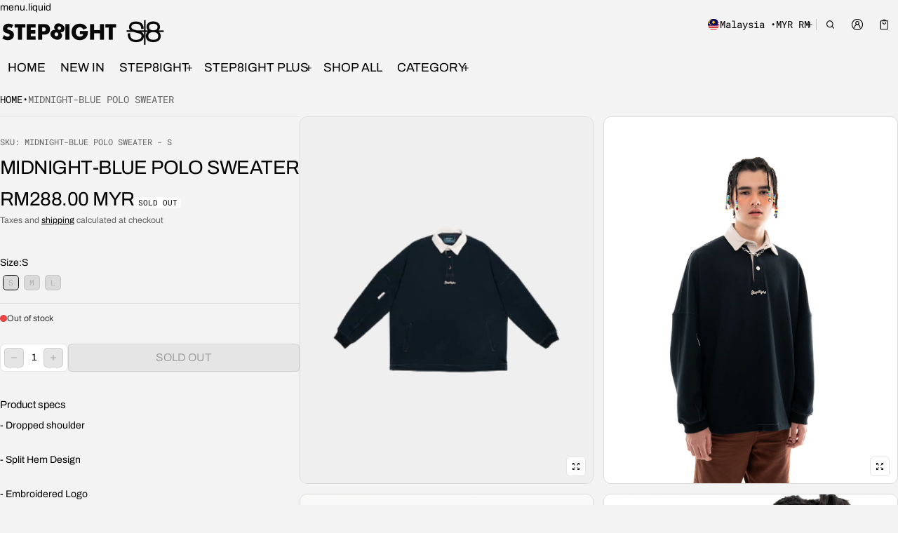

--- FILE ---
content_type: text/html; charset=utf-8
request_url: https://www.step8ight.com/products/midnight-blue-polo-sweater?view=show-drawer-recently-viewed
body_size: 972
content:
<section id="shopify-section-template--18906896236757__main" class="shopify-section section-drawer-recently-viewed"><div class="cart-rv-item w-100">
  <div class="mini-card card-animate card--border mini-card-component p-s rad-m o-hidden h-100  js-product-card-block">
  <a href="/products/midnight-blue-polo-sweater" class="d-block w-100 h-100 p-absolute top-0 left-0 zi-1 js-card-product-link-900972310c1cd06354a768152694915285" aria-label="MIDNIGHT-BLUE POLO SWEATER" tabindex="-1"></a>
  <div class="mini-card__product-media p-relative rad-s h-fit-content o-hidden" style="background-color: rgba(0,0,0,0);">
    


<div class="o-hidden " loaded="true" style="">
  <sht-image-atf class="d-block p-relative media " style="--ratio: 1/1; "><img src="//www.step8ight.com/cdn/shop/files/POLO_FRONT-removebg-preview.png?v=1746615668&amp;width=447" alt="MIDNIGHT-BLUE POLO SWEATER" srcset="//www.step8ight.com/cdn/shop/files/POLO_FRONT-removebg-preview.png?v=1746615668&amp;width=320 320w" width="447" height="559" loading="eager" sizes="(min-width: 769px) calc(2000px / 4), (min-width: 459px) calc(100vw/2), 100vw" class="h-100 media d-block of-cover" id="cardProductImage-900972310c1cd06354a768152694915285" fetchpriority="high" decoding="async"></sht-image-atf>
</div> 
  </div>
  <div class="mini-card__product-info mini-info__rv"><span class="visually-hidden">Vendor:</span>
    <span class="js-rv-vendor mini-card--vendor fs-body-s d-block mb-2xs color-text-80 f-extra">STEP8IGHT</span>
    <h3 class="fs-heading-s component-heading mb-xs">
      <a href="/products/midnight-blue-polo-sweater" class="td-none js-card-product-link-900972310c1cd06354a768152694915285">MIDNIGHT-BLUE POLO SWEATER</a>
    </h3>
<span class="price js-rv-price d-block mb-2xs mini-card--price price--sold-out">
  <span class="price__regular  d-block">
    <span class="visually-hidden">Regular price</span>
    <span class="price-item price-item--regular price-item--last d-inline-block fs-body-xl" style="">RM288.00 MYR</span>
  </span>
  <span class="price__sale  d-none  fs-body-xl">
    <span class="visually-hidden">Sale price</span>
    <span class="price-item price-item--last d-inline-block" style="">RM288.00 MYR</span></span></span>
<div class="d-flex w-100 gap-3xs mt-m d-none-important js-selling-plan-error-message"><svg  class="icon icon-fix-m color-error"  width="24"  height="24"  viewBox="0 0 24 24"  fill="none"  aria-hidden="true" focusable="false"><path fill-rule="evenodd" clip-rule="evenodd" d="M12 6.25C12.4142 6.25 12.75 6.58579 12.75 7V13C12.75 13.4142 12.4142 13.75 12 13.75C11.5858 13.75 11.25 13.4142 11.25 13V7C11.25 6.58579 11.5858 6.25 12 6.25Z" fill="currentColor"/><path fill-rule="evenodd" clip-rule="evenodd" d="M12.512 16.4417C12.8197 16.7189 12.8445 17.1931 12.5672 17.5009L12.5572 17.512C12.28 17.8197 11.8058 17.8445 11.498 17.5672C11.1903 17.29 11.1655 16.8158 11.4428 16.508L11.4528 16.4969C11.73 16.1892 12.2042 16.1644 12.512 16.4417Z" fill="currentColor"/><path fill-rule="evenodd" clip-rule="evenodd" d="M1.25 12C1.25 6.06294 6.06294 1.25 12 1.25C17.937 1.25 22.75 6.06293 22.75 12C22.75 17.937 17.937 22.75 12 22.75C6.06293 22.75 1.25 17.937 1.25 12ZM12 2.75C6.89136 2.75 2.75 6.89136 2.75 12C2.75 17.1086 6.89137 21.25 12 21.25C17.1086 21.25 21.25 17.1086 21.25 12C21.25 6.89137 17.1086 2.75 12 2.75Z" fill="currentColor"/></svg><p class="fs-body-s color-text-80 mb-0 max-quantity-message">This product can only be purchased with a selling plan</p>
    </div>
  </div>
</div>
</div>

</section>

--- FILE ---
content_type: text/html; charset=utf-8
request_url: https://www.step8ight.com/?section_id=country-switcher
body_size: 4679
content:
<div id="shopify-section-country-switcher" class="shopify-section">
<sht-switcher class="fg-1"><form method="post" action="/localization" id="CountrySwitcher-373029209b50d2caceeb4" accept-charset="UTF-8" class="country-switcher__form js-switcher-form" enctype="multipart/form-data"><input type="hidden" name="form_type" value="localization" /><input type="hidden" name="utf8" value="✓" /><input type="hidden" name="_method" value="put" /><input type="hidden" name="return_to" value="/?section_id=country-switcher" /><div class="country-switcher__container no-js-hidden">
      <h2 class="visually-hidden" id="CountrySwitcherLabel-373029209b50d2caceeb4">Country/region</h2>
      <div class="country-switcher__wrapper p-relative">
        <button type="button" class="f-extra js-switcher-btn fs-menu-item-small btn-localization w-100 c-pointer b-zero focus-state " aria-expanded="false" aria-controls="CountrySwitcherCountryList-373029209b50d2caceeb4" aria-describedby="CountrySwitcherLabel-373029209b50d2caceeb4">
          <span class="country-flag flex-0-auto">
            <img src="//cdn.shopify.com/static/images/flags/my.svg?crop=center&amp;height=20&amp;width=20" alt="Malaysia" width="20" height="20" loading="lazy" sizes="100vw" class="country-list--flag br-50p of-cover h-100" fetchpriority="auto" decoding="async">
          </span>
          <span class="country-name">
            Malaysia
            <span>•</span>
          </span>
          <span class="country-currency">
            MYR
            RM
          </span>
          <span class="toggle__icon d-flex middle-xs center-xs select__icon select-icon-plus">
            <svg  class="toggle__icon--plus icon-fix-m icon p-absolute"  width="24"  height="24"  viewBox="0 0 24 24"  fill="none"  aria-hidden="true" focusable="false"><path fill-rule="evenodd" clip-rule="evenodd" d="M12 5.25C12.4142 5.25 12.75 5.58579 12.75 6V11.25H18C18.4142 11.25 18.75 11.5858 18.75 12C18.75 12.4142 18.4142 12.75 18 12.75H12.75V18C12.75 18.4142 12.4142 18.75 12 18.75C11.5858 18.75 11.25 18.4142 11.25 18V12.75H6C5.58579 12.75 5.25 12.4142 5.25 12C5.25 11.5858 5.58579 11.25 6 11.25H11.25V6C11.25 5.58579 11.5858 5.25 12 5.25Z" fill="currentColor"/></svg><svg  class="toggle__icon--minus icon-fix-m icon p-absolute"  width="24"  height="24"  viewBox="0 0 24 24"  fill="none"  aria-hidden="true" focusable="false"><path fill-rule="evenodd" clip-rule="evenodd" d="M5.25 12C5.25 11.5858 5.58579 11.25 6 11.25H18C18.4142 11.25 18.75 11.5858 18.75 12C18.75 12.4142 18.4142 12.75 18 12.75H6C5.58579 12.75 5.25 12.4142 5.25 12Z" fill="currentColor"/></svg>
          </span>
        </button>
        <div class="select-items localization-wapper js-switcher-list field__dropdown zi-9 p-absolute right-0 o-hidden" hidden="true">
          <ul role="list" id="CountrySwitcherCountryList-373029209b50d2caceeb4" class="country-switcher__country-list localization-list dropdown-list ls-none oy-scroll scrollbars">
              <li class="select-item fs-body-m p-zero" tabindex="-1">
                <a class="js-switcher-item-link gap-xs d-flex middle-xs field__dropdown__link p-s w-100 " href="#"  data-value="AF">
                  <img src="//cdn.shopify.com/static/images/flags/af.svg?crop=center&amp;height=20&amp;width=20" alt="Afghanistan" width="20" height="20" loading="lazy" sizes="100vw" class="country-list--flag br-50p of-cover h-100" fetchpriority="auto" decoding="async">
                  Afghanistan
                  (MYR RM)
                </a>
              </li>
              <li class="select-item fs-body-m p-zero" tabindex="-1">
                <a class="js-switcher-item-link gap-xs d-flex middle-xs field__dropdown__link p-s w-100 " href="#"  data-value="AX">
                  <img src="//cdn.shopify.com/static/images/flags/ax.svg?crop=center&amp;height=20&amp;width=20" alt="Åland Islands" width="20" height="20" loading="lazy" sizes="100vw" class="country-list--flag br-50p of-cover h-100" fetchpriority="auto" decoding="async">
                  Åland Islands
                  (MYR RM)
                </a>
              </li>
              <li class="select-item fs-body-m p-zero" tabindex="-1">
                <a class="js-switcher-item-link gap-xs d-flex middle-xs field__dropdown__link p-s w-100 " href="#"  data-value="AL">
                  <img src="//cdn.shopify.com/static/images/flags/al.svg?crop=center&amp;height=20&amp;width=20" alt="Albania" width="20" height="20" loading="lazy" sizes="100vw" class="country-list--flag br-50p of-cover h-100" fetchpriority="auto" decoding="async">
                  Albania
                  (MYR RM)
                </a>
              </li>
              <li class="select-item fs-body-m p-zero" tabindex="-1">
                <a class="js-switcher-item-link gap-xs d-flex middle-xs field__dropdown__link p-s w-100 " href="#"  data-value="DZ">
                  <img src="//cdn.shopify.com/static/images/flags/dz.svg?crop=center&amp;height=20&amp;width=20" alt="Algeria" width="20" height="20" loading="lazy" sizes="100vw" class="country-list--flag br-50p of-cover h-100" fetchpriority="auto" decoding="async">
                  Algeria
                  (MYR RM)
                </a>
              </li>
              <li class="select-item fs-body-m p-zero" tabindex="-1">
                <a class="js-switcher-item-link gap-xs d-flex middle-xs field__dropdown__link p-s w-100 " href="#"  data-value="AD">
                  <img src="//cdn.shopify.com/static/images/flags/ad.svg?crop=center&amp;height=20&amp;width=20" alt="Andorra" width="20" height="20" loading="lazy" sizes="100vw" class="country-list--flag br-50p of-cover h-100" fetchpriority="auto" decoding="async">
                  Andorra
                  (MYR RM)
                </a>
              </li>
              <li class="select-item fs-body-m p-zero" tabindex="-1">
                <a class="js-switcher-item-link gap-xs d-flex middle-xs field__dropdown__link p-s w-100 " href="#"  data-value="AO">
                  <img src="//cdn.shopify.com/static/images/flags/ao.svg?crop=center&amp;height=20&amp;width=20" alt="Angola" width="20" height="20" loading="lazy" sizes="100vw" class="country-list--flag br-50p of-cover h-100" fetchpriority="auto" decoding="async">
                  Angola
                  (MYR RM)
                </a>
              </li>
              <li class="select-item fs-body-m p-zero" tabindex="-1">
                <a class="js-switcher-item-link gap-xs d-flex middle-xs field__dropdown__link p-s w-100 " href="#"  data-value="AI">
                  <img src="//cdn.shopify.com/static/images/flags/ai.svg?crop=center&amp;height=20&amp;width=20" alt="Anguilla" width="20" height="20" loading="lazy" sizes="100vw" class="country-list--flag br-50p of-cover h-100" fetchpriority="auto" decoding="async">
                  Anguilla
                  (MYR RM)
                </a>
              </li>
              <li class="select-item fs-body-m p-zero" tabindex="-1">
                <a class="js-switcher-item-link gap-xs d-flex middle-xs field__dropdown__link p-s w-100 " href="#"  data-value="AG">
                  <img src="//cdn.shopify.com/static/images/flags/ag.svg?crop=center&amp;height=20&amp;width=20" alt="Antigua &amp;amp; Barbuda" width="20" height="20" loading="lazy" sizes="100vw" class="country-list--flag br-50p of-cover h-100" fetchpriority="auto" decoding="async">
                  Antigua &amp; Barbuda
                  (MYR RM)
                </a>
              </li>
              <li class="select-item fs-body-m p-zero" tabindex="-1">
                <a class="js-switcher-item-link gap-xs d-flex middle-xs field__dropdown__link p-s w-100 " href="#"  data-value="AR">
                  <img src="//cdn.shopify.com/static/images/flags/ar.svg?crop=center&amp;height=20&amp;width=20" alt="Argentina" width="20" height="20" loading="lazy" sizes="100vw" class="country-list--flag br-50p of-cover h-100" fetchpriority="auto" decoding="async">
                  Argentina
                  (MYR RM)
                </a>
              </li>
              <li class="select-item fs-body-m p-zero" tabindex="-1">
                <a class="js-switcher-item-link gap-xs d-flex middle-xs field__dropdown__link p-s w-100 " href="#"  data-value="AM">
                  <img src="//cdn.shopify.com/static/images/flags/am.svg?crop=center&amp;height=20&amp;width=20" alt="Armenia" width="20" height="20" loading="lazy" sizes="100vw" class="country-list--flag br-50p of-cover h-100" fetchpriority="auto" decoding="async">
                  Armenia
                  (MYR RM)
                </a>
              </li>
              <li class="select-item fs-body-m p-zero" tabindex="-1">
                <a class="js-switcher-item-link gap-xs d-flex middle-xs field__dropdown__link p-s w-100 " href="#"  data-value="AW">
                  <img src="//cdn.shopify.com/static/images/flags/aw.svg?crop=center&amp;height=20&amp;width=20" alt="Aruba" width="20" height="20" loading="lazy" sizes="100vw" class="country-list--flag br-50p of-cover h-100" fetchpriority="auto" decoding="async">
                  Aruba
                  (MYR RM)
                </a>
              </li>
              <li class="select-item fs-body-m p-zero" tabindex="-1">
                <a class="js-switcher-item-link gap-xs d-flex middle-xs field__dropdown__link p-s w-100 " href="#"  data-value="AC">
                  <img src="//cdn.shopify.com/static/images/flags/ac.svg?crop=center&amp;height=20&amp;width=20" alt="Ascension Island" width="20" height="20" loading="lazy" sizes="100vw" class="country-list--flag br-50p of-cover h-100" fetchpriority="auto" decoding="async">
                  Ascension Island
                  (MYR RM)
                </a>
              </li>
              <li class="select-item fs-body-m p-zero" tabindex="-1">
                <a class="js-switcher-item-link gap-xs d-flex middle-xs field__dropdown__link p-s w-100 " href="#"  data-value="AU">
                  <img src="//cdn.shopify.com/static/images/flags/au.svg?crop=center&amp;height=20&amp;width=20" alt="Australia" width="20" height="20" loading="lazy" sizes="100vw" class="country-list--flag br-50p of-cover h-100" fetchpriority="auto" decoding="async">
                  Australia
                  (MYR RM)
                </a>
              </li>
              <li class="select-item fs-body-m p-zero" tabindex="-1">
                <a class="js-switcher-item-link gap-xs d-flex middle-xs field__dropdown__link p-s w-100 " href="#"  data-value="AT">
                  <img src="//cdn.shopify.com/static/images/flags/at.svg?crop=center&amp;height=20&amp;width=20" alt="Austria" width="20" height="20" loading="lazy" sizes="100vw" class="country-list--flag br-50p of-cover h-100" fetchpriority="auto" decoding="async">
                  Austria
                  (MYR RM)
                </a>
              </li>
              <li class="select-item fs-body-m p-zero" tabindex="-1">
                <a class="js-switcher-item-link gap-xs d-flex middle-xs field__dropdown__link p-s w-100 " href="#"  data-value="AZ">
                  <img src="//cdn.shopify.com/static/images/flags/az.svg?crop=center&amp;height=20&amp;width=20" alt="Azerbaijan" width="20" height="20" loading="lazy" sizes="100vw" class="country-list--flag br-50p of-cover h-100" fetchpriority="auto" decoding="async">
                  Azerbaijan
                  (MYR RM)
                </a>
              </li>
              <li class="select-item fs-body-m p-zero" tabindex="-1">
                <a class="js-switcher-item-link gap-xs d-flex middle-xs field__dropdown__link p-s w-100 " href="#"  data-value="BS">
                  <img src="//cdn.shopify.com/static/images/flags/bs.svg?crop=center&amp;height=20&amp;width=20" alt="Bahamas" width="20" height="20" loading="lazy" sizes="100vw" class="country-list--flag br-50p of-cover h-100" fetchpriority="auto" decoding="async">
                  Bahamas
                  (MYR RM)
                </a>
              </li>
              <li class="select-item fs-body-m p-zero" tabindex="-1">
                <a class="js-switcher-item-link gap-xs d-flex middle-xs field__dropdown__link p-s w-100 " href="#"  data-value="BH">
                  <img src="//cdn.shopify.com/static/images/flags/bh.svg?crop=center&amp;height=20&amp;width=20" alt="Bahrain" width="20" height="20" loading="lazy" sizes="100vw" class="country-list--flag br-50p of-cover h-100" fetchpriority="auto" decoding="async">
                  Bahrain
                  (MYR RM)
                </a>
              </li>
              <li class="select-item fs-body-m p-zero" tabindex="-1">
                <a class="js-switcher-item-link gap-xs d-flex middle-xs field__dropdown__link p-s w-100 " href="#"  data-value="BD">
                  <img src="//cdn.shopify.com/static/images/flags/bd.svg?crop=center&amp;height=20&amp;width=20" alt="Bangladesh" width="20" height="20" loading="lazy" sizes="100vw" class="country-list--flag br-50p of-cover h-100" fetchpriority="auto" decoding="async">
                  Bangladesh
                  (MYR RM)
                </a>
              </li>
              <li class="select-item fs-body-m p-zero" tabindex="-1">
                <a class="js-switcher-item-link gap-xs d-flex middle-xs field__dropdown__link p-s w-100 " href="#"  data-value="BB">
                  <img src="//cdn.shopify.com/static/images/flags/bb.svg?crop=center&amp;height=20&amp;width=20" alt="Barbados" width="20" height="20" loading="lazy" sizes="100vw" class="country-list--flag br-50p of-cover h-100" fetchpriority="auto" decoding="async">
                  Barbados
                  (MYR RM)
                </a>
              </li>
              <li class="select-item fs-body-m p-zero" tabindex="-1">
                <a class="js-switcher-item-link gap-xs d-flex middle-xs field__dropdown__link p-s w-100 " href="#"  data-value="BY">
                  <img src="//cdn.shopify.com/static/images/flags/by.svg?crop=center&amp;height=20&amp;width=20" alt="Belarus" width="20" height="20" loading="lazy" sizes="100vw" class="country-list--flag br-50p of-cover h-100" fetchpriority="auto" decoding="async">
                  Belarus
                  (MYR RM)
                </a>
              </li>
              <li class="select-item fs-body-m p-zero" tabindex="-1">
                <a class="js-switcher-item-link gap-xs d-flex middle-xs field__dropdown__link p-s w-100 " href="#"  data-value="BE">
                  <img src="//cdn.shopify.com/static/images/flags/be.svg?crop=center&amp;height=20&amp;width=20" alt="Belgium" width="20" height="20" loading="lazy" sizes="100vw" class="country-list--flag br-50p of-cover h-100" fetchpriority="auto" decoding="async">
                  Belgium
                  (MYR RM)
                </a>
              </li>
              <li class="select-item fs-body-m p-zero" tabindex="-1">
                <a class="js-switcher-item-link gap-xs d-flex middle-xs field__dropdown__link p-s w-100 " href="#"  data-value="BZ">
                  <img src="//cdn.shopify.com/static/images/flags/bz.svg?crop=center&amp;height=20&amp;width=20" alt="Belize" width="20" height="20" loading="lazy" sizes="100vw" class="country-list--flag br-50p of-cover h-100" fetchpriority="auto" decoding="async">
                  Belize
                  (MYR RM)
                </a>
              </li>
              <li class="select-item fs-body-m p-zero" tabindex="-1">
                <a class="js-switcher-item-link gap-xs d-flex middle-xs field__dropdown__link p-s w-100 " href="#"  data-value="BJ">
                  <img src="//cdn.shopify.com/static/images/flags/bj.svg?crop=center&amp;height=20&amp;width=20" alt="Benin" width="20" height="20" loading="lazy" sizes="100vw" class="country-list--flag br-50p of-cover h-100" fetchpriority="auto" decoding="async">
                  Benin
                  (MYR RM)
                </a>
              </li>
              <li class="select-item fs-body-m p-zero" tabindex="-1">
                <a class="js-switcher-item-link gap-xs d-flex middle-xs field__dropdown__link p-s w-100 " href="#"  data-value="BM">
                  <img src="//cdn.shopify.com/static/images/flags/bm.svg?crop=center&amp;height=20&amp;width=20" alt="Bermuda" width="20" height="20" loading="lazy" sizes="100vw" class="country-list--flag br-50p of-cover h-100" fetchpriority="auto" decoding="async">
                  Bermuda
                  (MYR RM)
                </a>
              </li>
              <li class="select-item fs-body-m p-zero" tabindex="-1">
                <a class="js-switcher-item-link gap-xs d-flex middle-xs field__dropdown__link p-s w-100 " href="#"  data-value="BT">
                  <img src="//cdn.shopify.com/static/images/flags/bt.svg?crop=center&amp;height=20&amp;width=20" alt="Bhutan" width="20" height="20" loading="lazy" sizes="100vw" class="country-list--flag br-50p of-cover h-100" fetchpriority="auto" decoding="async">
                  Bhutan
                  (MYR RM)
                </a>
              </li>
              <li class="select-item fs-body-m p-zero" tabindex="-1">
                <a class="js-switcher-item-link gap-xs d-flex middle-xs field__dropdown__link p-s w-100 " href="#"  data-value="BO">
                  <img src="//cdn.shopify.com/static/images/flags/bo.svg?crop=center&amp;height=20&amp;width=20" alt="Bolivia" width="20" height="20" loading="lazy" sizes="100vw" class="country-list--flag br-50p of-cover h-100" fetchpriority="auto" decoding="async">
                  Bolivia
                  (MYR RM)
                </a>
              </li>
              <li class="select-item fs-body-m p-zero" tabindex="-1">
                <a class="js-switcher-item-link gap-xs d-flex middle-xs field__dropdown__link p-s w-100 " href="#"  data-value="BA">
                  <img src="//cdn.shopify.com/static/images/flags/ba.svg?crop=center&amp;height=20&amp;width=20" alt="Bosnia &amp;amp; Herzegovina" width="20" height="20" loading="lazy" sizes="100vw" class="country-list--flag br-50p of-cover h-100" fetchpriority="auto" decoding="async">
                  Bosnia &amp; Herzegovina
                  (MYR RM)
                </a>
              </li>
              <li class="select-item fs-body-m p-zero" tabindex="-1">
                <a class="js-switcher-item-link gap-xs d-flex middle-xs field__dropdown__link p-s w-100 " href="#"  data-value="BW">
                  <img src="//cdn.shopify.com/static/images/flags/bw.svg?crop=center&amp;height=20&amp;width=20" alt="Botswana" width="20" height="20" loading="lazy" sizes="100vw" class="country-list--flag br-50p of-cover h-100" fetchpriority="auto" decoding="async">
                  Botswana
                  (MYR RM)
                </a>
              </li>
              <li class="select-item fs-body-m p-zero" tabindex="-1">
                <a class="js-switcher-item-link gap-xs d-flex middle-xs field__dropdown__link p-s w-100 " href="#"  data-value="BR">
                  <img src="//cdn.shopify.com/static/images/flags/br.svg?crop=center&amp;height=20&amp;width=20" alt="Brazil" width="20" height="20" loading="lazy" sizes="100vw" class="country-list--flag br-50p of-cover h-100" fetchpriority="auto" decoding="async">
                  Brazil
                  (MYR RM)
                </a>
              </li>
              <li class="select-item fs-body-m p-zero" tabindex="-1">
                <a class="js-switcher-item-link gap-xs d-flex middle-xs field__dropdown__link p-s w-100 " href="#"  data-value="IO">
                  <img src="//cdn.shopify.com/static/images/flags/io.svg?crop=center&amp;height=20&amp;width=20" alt="British Indian Ocean Territory" width="20" height="20" loading="lazy" sizes="100vw" class="country-list--flag br-50p of-cover h-100" fetchpriority="auto" decoding="async">
                  British Indian Ocean Territory
                  (MYR RM)
                </a>
              </li>
              <li class="select-item fs-body-m p-zero" tabindex="-1">
                <a class="js-switcher-item-link gap-xs d-flex middle-xs field__dropdown__link p-s w-100 " href="#"  data-value="VG">
                  <img src="//cdn.shopify.com/static/images/flags/vg.svg?crop=center&amp;height=20&amp;width=20" alt="British Virgin Islands" width="20" height="20" loading="lazy" sizes="100vw" class="country-list--flag br-50p of-cover h-100" fetchpriority="auto" decoding="async">
                  British Virgin Islands
                  (MYR RM)
                </a>
              </li>
              <li class="select-item fs-body-m p-zero" tabindex="-1">
                <a class="js-switcher-item-link gap-xs d-flex middle-xs field__dropdown__link p-s w-100 " href="#"  data-value="BN">
                  <img src="//cdn.shopify.com/static/images/flags/bn.svg?crop=center&amp;height=20&amp;width=20" alt="Brunei" width="20" height="20" loading="lazy" sizes="100vw" class="country-list--flag br-50p of-cover h-100" fetchpriority="auto" decoding="async">
                  Brunei
                  (MYR RM)
                </a>
              </li>
              <li class="select-item fs-body-m p-zero" tabindex="-1">
                <a class="js-switcher-item-link gap-xs d-flex middle-xs field__dropdown__link p-s w-100 " href="#"  data-value="BG">
                  <img src="//cdn.shopify.com/static/images/flags/bg.svg?crop=center&amp;height=20&amp;width=20" alt="Bulgaria" width="20" height="20" loading="lazy" sizes="100vw" class="country-list--flag br-50p of-cover h-100" fetchpriority="auto" decoding="async">
                  Bulgaria
                  (MYR RM)
                </a>
              </li>
              <li class="select-item fs-body-m p-zero" tabindex="-1">
                <a class="js-switcher-item-link gap-xs d-flex middle-xs field__dropdown__link p-s w-100 " href="#"  data-value="BF">
                  <img src="//cdn.shopify.com/static/images/flags/bf.svg?crop=center&amp;height=20&amp;width=20" alt="Burkina Faso" width="20" height="20" loading="lazy" sizes="100vw" class="country-list--flag br-50p of-cover h-100" fetchpriority="auto" decoding="async">
                  Burkina Faso
                  (MYR RM)
                </a>
              </li>
              <li class="select-item fs-body-m p-zero" tabindex="-1">
                <a class="js-switcher-item-link gap-xs d-flex middle-xs field__dropdown__link p-s w-100 " href="#"  data-value="BI">
                  <img src="//cdn.shopify.com/static/images/flags/bi.svg?crop=center&amp;height=20&amp;width=20" alt="Burundi" width="20" height="20" loading="lazy" sizes="100vw" class="country-list--flag br-50p of-cover h-100" fetchpriority="auto" decoding="async">
                  Burundi
                  (MYR RM)
                </a>
              </li>
              <li class="select-item fs-body-m p-zero" tabindex="-1">
                <a class="js-switcher-item-link gap-xs d-flex middle-xs field__dropdown__link p-s w-100 " href="#"  data-value="KH">
                  <img src="//cdn.shopify.com/static/images/flags/kh.svg?crop=center&amp;height=20&amp;width=20" alt="Cambodia" width="20" height="20" loading="lazy" sizes="100vw" class="country-list--flag br-50p of-cover h-100" fetchpriority="auto" decoding="async">
                  Cambodia
                  (MYR RM)
                </a>
              </li>
              <li class="select-item fs-body-m p-zero" tabindex="-1">
                <a class="js-switcher-item-link gap-xs d-flex middle-xs field__dropdown__link p-s w-100 " href="#"  data-value="CM">
                  <img src="//cdn.shopify.com/static/images/flags/cm.svg?crop=center&amp;height=20&amp;width=20" alt="Cameroon" width="20" height="20" loading="lazy" sizes="100vw" class="country-list--flag br-50p of-cover h-100" fetchpriority="auto" decoding="async">
                  Cameroon
                  (MYR RM)
                </a>
              </li>
              <li class="select-item fs-body-m p-zero" tabindex="-1">
                <a class="js-switcher-item-link gap-xs d-flex middle-xs field__dropdown__link p-s w-100 " href="#"  data-value="CA">
                  <img src="//cdn.shopify.com/static/images/flags/ca.svg?crop=center&amp;height=20&amp;width=20" alt="Canada" width="20" height="20" loading="lazy" sizes="100vw" class="country-list--flag br-50p of-cover h-100" fetchpriority="auto" decoding="async">
                  Canada
                  (MYR RM)
                </a>
              </li>
              <li class="select-item fs-body-m p-zero" tabindex="-1">
                <a class="js-switcher-item-link gap-xs d-flex middle-xs field__dropdown__link p-s w-100 " href="#"  data-value="CV">
                  <img src="//cdn.shopify.com/static/images/flags/cv.svg?crop=center&amp;height=20&amp;width=20" alt="Cape Verde" width="20" height="20" loading="lazy" sizes="100vw" class="country-list--flag br-50p of-cover h-100" fetchpriority="auto" decoding="async">
                  Cape Verde
                  (MYR RM)
                </a>
              </li>
              <li class="select-item fs-body-m p-zero" tabindex="-1">
                <a class="js-switcher-item-link gap-xs d-flex middle-xs field__dropdown__link p-s w-100 " href="#"  data-value="BQ">
                  <img src="//cdn.shopify.com/static/images/flags/bq.svg?crop=center&amp;height=20&amp;width=20" alt="Caribbean Netherlands" width="20" height="20" loading="lazy" sizes="100vw" class="country-list--flag br-50p of-cover h-100" fetchpriority="auto" decoding="async">
                  Caribbean Netherlands
                  (MYR RM)
                </a>
              </li>
              <li class="select-item fs-body-m p-zero" tabindex="-1">
                <a class="js-switcher-item-link gap-xs d-flex middle-xs field__dropdown__link p-s w-100 " href="#"  data-value="KY">
                  <img src="//cdn.shopify.com/static/images/flags/ky.svg?crop=center&amp;height=20&amp;width=20" alt="Cayman Islands" width="20" height="20" loading="lazy" sizes="100vw" class="country-list--flag br-50p of-cover h-100" fetchpriority="auto" decoding="async">
                  Cayman Islands
                  (MYR RM)
                </a>
              </li>
              <li class="select-item fs-body-m p-zero" tabindex="-1">
                <a class="js-switcher-item-link gap-xs d-flex middle-xs field__dropdown__link p-s w-100 " href="#"  data-value="CF">
                  <img src="//cdn.shopify.com/static/images/flags/cf.svg?crop=center&amp;height=20&amp;width=20" alt="Central African Republic" width="20" height="20" loading="lazy" sizes="100vw" class="country-list--flag br-50p of-cover h-100" fetchpriority="auto" decoding="async">
                  Central African Republic
                  (MYR RM)
                </a>
              </li>
              <li class="select-item fs-body-m p-zero" tabindex="-1">
                <a class="js-switcher-item-link gap-xs d-flex middle-xs field__dropdown__link p-s w-100 " href="#"  data-value="TD">
                  <img src="//cdn.shopify.com/static/images/flags/td.svg?crop=center&amp;height=20&amp;width=20" alt="Chad" width="20" height="20" loading="lazy" sizes="100vw" class="country-list--flag br-50p of-cover h-100" fetchpriority="auto" decoding="async">
                  Chad
                  (MYR RM)
                </a>
              </li>
              <li class="select-item fs-body-m p-zero" tabindex="-1">
                <a class="js-switcher-item-link gap-xs d-flex middle-xs field__dropdown__link p-s w-100 " href="#"  data-value="CL">
                  <img src="//cdn.shopify.com/static/images/flags/cl.svg?crop=center&amp;height=20&amp;width=20" alt="Chile" width="20" height="20" loading="lazy" sizes="100vw" class="country-list--flag br-50p of-cover h-100" fetchpriority="auto" decoding="async">
                  Chile
                  (MYR RM)
                </a>
              </li>
              <li class="select-item fs-body-m p-zero" tabindex="-1">
                <a class="js-switcher-item-link gap-xs d-flex middle-xs field__dropdown__link p-s w-100 " href="#"  data-value="CN">
                  <img src="//cdn.shopify.com/static/images/flags/cn.svg?crop=center&amp;height=20&amp;width=20" alt="China" width="20" height="20" loading="lazy" sizes="100vw" class="country-list--flag br-50p of-cover h-100" fetchpriority="auto" decoding="async">
                  China
                  (MYR RM)
                </a>
              </li>
              <li class="select-item fs-body-m p-zero" tabindex="-1">
                <a class="js-switcher-item-link gap-xs d-flex middle-xs field__dropdown__link p-s w-100 " href="#"  data-value="CX">
                  <img src="//cdn.shopify.com/static/images/flags/cx.svg?crop=center&amp;height=20&amp;width=20" alt="Christmas Island" width="20" height="20" loading="lazy" sizes="100vw" class="country-list--flag br-50p of-cover h-100" fetchpriority="auto" decoding="async">
                  Christmas Island
                  (MYR RM)
                </a>
              </li>
              <li class="select-item fs-body-m p-zero" tabindex="-1">
                <a class="js-switcher-item-link gap-xs d-flex middle-xs field__dropdown__link p-s w-100 " href="#"  data-value="CC">
                  <img src="//cdn.shopify.com/static/images/flags/cc.svg?crop=center&amp;height=20&amp;width=20" alt="Cocos (Keeling) Islands" width="20" height="20" loading="lazy" sizes="100vw" class="country-list--flag br-50p of-cover h-100" fetchpriority="auto" decoding="async">
                  Cocos (Keeling) Islands
                  (MYR RM)
                </a>
              </li>
              <li class="select-item fs-body-m p-zero" tabindex="-1">
                <a class="js-switcher-item-link gap-xs d-flex middle-xs field__dropdown__link p-s w-100 " href="#"  data-value="CO">
                  <img src="//cdn.shopify.com/static/images/flags/co.svg?crop=center&amp;height=20&amp;width=20" alt="Colombia" width="20" height="20" loading="lazy" sizes="100vw" class="country-list--flag br-50p of-cover h-100" fetchpriority="auto" decoding="async">
                  Colombia
                  (MYR RM)
                </a>
              </li>
              <li class="select-item fs-body-m p-zero" tabindex="-1">
                <a class="js-switcher-item-link gap-xs d-flex middle-xs field__dropdown__link p-s w-100 " href="#"  data-value="KM">
                  <img src="//cdn.shopify.com/static/images/flags/km.svg?crop=center&amp;height=20&amp;width=20" alt="Comoros" width="20" height="20" loading="lazy" sizes="100vw" class="country-list--flag br-50p of-cover h-100" fetchpriority="auto" decoding="async">
                  Comoros
                  (MYR RM)
                </a>
              </li>
              <li class="select-item fs-body-m p-zero" tabindex="-1">
                <a class="js-switcher-item-link gap-xs d-flex middle-xs field__dropdown__link p-s w-100 " href="#"  data-value="CG">
                  <img src="//cdn.shopify.com/static/images/flags/cg.svg?crop=center&amp;height=20&amp;width=20" alt="Congo - Brazzaville" width="20" height="20" loading="lazy" sizes="100vw" class="country-list--flag br-50p of-cover h-100" fetchpriority="auto" decoding="async">
                  Congo - Brazzaville
                  (MYR RM)
                </a>
              </li>
              <li class="select-item fs-body-m p-zero" tabindex="-1">
                <a class="js-switcher-item-link gap-xs d-flex middle-xs field__dropdown__link p-s w-100 " href="#"  data-value="CD">
                  <img src="//cdn.shopify.com/static/images/flags/cd.svg?crop=center&amp;height=20&amp;width=20" alt="Congo - Kinshasa" width="20" height="20" loading="lazy" sizes="100vw" class="country-list--flag br-50p of-cover h-100" fetchpriority="auto" decoding="async">
                  Congo - Kinshasa
                  (MYR RM)
                </a>
              </li>
              <li class="select-item fs-body-m p-zero" tabindex="-1">
                <a class="js-switcher-item-link gap-xs d-flex middle-xs field__dropdown__link p-s w-100 " href="#"  data-value="CK">
                  <img src="//cdn.shopify.com/static/images/flags/ck.svg?crop=center&amp;height=20&amp;width=20" alt="Cook Islands" width="20" height="20" loading="lazy" sizes="100vw" class="country-list--flag br-50p of-cover h-100" fetchpriority="auto" decoding="async">
                  Cook Islands
                  (MYR RM)
                </a>
              </li>
              <li class="select-item fs-body-m p-zero" tabindex="-1">
                <a class="js-switcher-item-link gap-xs d-flex middle-xs field__dropdown__link p-s w-100 " href="#"  data-value="CR">
                  <img src="//cdn.shopify.com/static/images/flags/cr.svg?crop=center&amp;height=20&amp;width=20" alt="Costa Rica" width="20" height="20" loading="lazy" sizes="100vw" class="country-list--flag br-50p of-cover h-100" fetchpriority="auto" decoding="async">
                  Costa Rica
                  (MYR RM)
                </a>
              </li>
              <li class="select-item fs-body-m p-zero" tabindex="-1">
                <a class="js-switcher-item-link gap-xs d-flex middle-xs field__dropdown__link p-s w-100 " href="#"  data-value="CI">
                  <img src="//cdn.shopify.com/static/images/flags/ci.svg?crop=center&amp;height=20&amp;width=20" alt="Côte d’Ivoire" width="20" height="20" loading="lazy" sizes="100vw" class="country-list--flag br-50p of-cover h-100" fetchpriority="auto" decoding="async">
                  Côte d’Ivoire
                  (MYR RM)
                </a>
              </li>
              <li class="select-item fs-body-m p-zero" tabindex="-1">
                <a class="js-switcher-item-link gap-xs d-flex middle-xs field__dropdown__link p-s w-100 " href="#"  data-value="HR">
                  <img src="//cdn.shopify.com/static/images/flags/hr.svg?crop=center&amp;height=20&amp;width=20" alt="Croatia" width="20" height="20" loading="lazy" sizes="100vw" class="country-list--flag br-50p of-cover h-100" fetchpriority="auto" decoding="async">
                  Croatia
                  (MYR RM)
                </a>
              </li>
              <li class="select-item fs-body-m p-zero" tabindex="-1">
                <a class="js-switcher-item-link gap-xs d-flex middle-xs field__dropdown__link p-s w-100 " href="#"  data-value="CW">
                  <img src="//cdn.shopify.com/static/images/flags/cw.svg?crop=center&amp;height=20&amp;width=20" alt="Curaçao" width="20" height="20" loading="lazy" sizes="100vw" class="country-list--flag br-50p of-cover h-100" fetchpriority="auto" decoding="async">
                  Curaçao
                  (MYR RM)
                </a>
              </li>
              <li class="select-item fs-body-m p-zero" tabindex="-1">
                <a class="js-switcher-item-link gap-xs d-flex middle-xs field__dropdown__link p-s w-100 " href="#"  data-value="CY">
                  <img src="//cdn.shopify.com/static/images/flags/cy.svg?crop=center&amp;height=20&amp;width=20" alt="Cyprus" width="20" height="20" loading="lazy" sizes="100vw" class="country-list--flag br-50p of-cover h-100" fetchpriority="auto" decoding="async">
                  Cyprus
                  (MYR RM)
                </a>
              </li>
              <li class="select-item fs-body-m p-zero" tabindex="-1">
                <a class="js-switcher-item-link gap-xs d-flex middle-xs field__dropdown__link p-s w-100 " href="#"  data-value="CZ">
                  <img src="//cdn.shopify.com/static/images/flags/cz.svg?crop=center&amp;height=20&amp;width=20" alt="Czechia" width="20" height="20" loading="lazy" sizes="100vw" class="country-list--flag br-50p of-cover h-100" fetchpriority="auto" decoding="async">
                  Czechia
                  (MYR RM)
                </a>
              </li>
              <li class="select-item fs-body-m p-zero" tabindex="-1">
                <a class="js-switcher-item-link gap-xs d-flex middle-xs field__dropdown__link p-s w-100 " href="#"  data-value="DK">
                  <img src="//cdn.shopify.com/static/images/flags/dk.svg?crop=center&amp;height=20&amp;width=20" alt="Denmark" width="20" height="20" loading="lazy" sizes="100vw" class="country-list--flag br-50p of-cover h-100" fetchpriority="auto" decoding="async">
                  Denmark
                  (MYR RM)
                </a>
              </li>
              <li class="select-item fs-body-m p-zero" tabindex="-1">
                <a class="js-switcher-item-link gap-xs d-flex middle-xs field__dropdown__link p-s w-100 " href="#"  data-value="DJ">
                  <img src="//cdn.shopify.com/static/images/flags/dj.svg?crop=center&amp;height=20&amp;width=20" alt="Djibouti" width="20" height="20" loading="lazy" sizes="100vw" class="country-list--flag br-50p of-cover h-100" fetchpriority="auto" decoding="async">
                  Djibouti
                  (MYR RM)
                </a>
              </li>
              <li class="select-item fs-body-m p-zero" tabindex="-1">
                <a class="js-switcher-item-link gap-xs d-flex middle-xs field__dropdown__link p-s w-100 " href="#"  data-value="DM">
                  <img src="//cdn.shopify.com/static/images/flags/dm.svg?crop=center&amp;height=20&amp;width=20" alt="Dominica" width="20" height="20" loading="lazy" sizes="100vw" class="country-list--flag br-50p of-cover h-100" fetchpriority="auto" decoding="async">
                  Dominica
                  (MYR RM)
                </a>
              </li>
              <li class="select-item fs-body-m p-zero" tabindex="-1">
                <a class="js-switcher-item-link gap-xs d-flex middle-xs field__dropdown__link p-s w-100 " href="#"  data-value="DO">
                  <img src="//cdn.shopify.com/static/images/flags/do.svg?crop=center&amp;height=20&amp;width=20" alt="Dominican Republic" width="20" height="20" loading="lazy" sizes="100vw" class="country-list--flag br-50p of-cover h-100" fetchpriority="auto" decoding="async">
                  Dominican Republic
                  (MYR RM)
                </a>
              </li>
              <li class="select-item fs-body-m p-zero" tabindex="-1">
                <a class="js-switcher-item-link gap-xs d-flex middle-xs field__dropdown__link p-s w-100 " href="#"  data-value="EC">
                  <img src="//cdn.shopify.com/static/images/flags/ec.svg?crop=center&amp;height=20&amp;width=20" alt="Ecuador" width="20" height="20" loading="lazy" sizes="100vw" class="country-list--flag br-50p of-cover h-100" fetchpriority="auto" decoding="async">
                  Ecuador
                  (MYR RM)
                </a>
              </li>
              <li class="select-item fs-body-m p-zero" tabindex="-1">
                <a class="js-switcher-item-link gap-xs d-flex middle-xs field__dropdown__link p-s w-100 " href="#"  data-value="EG">
                  <img src="//cdn.shopify.com/static/images/flags/eg.svg?crop=center&amp;height=20&amp;width=20" alt="Egypt" width="20" height="20" loading="lazy" sizes="100vw" class="country-list--flag br-50p of-cover h-100" fetchpriority="auto" decoding="async">
                  Egypt
                  (MYR RM)
                </a>
              </li>
              <li class="select-item fs-body-m p-zero" tabindex="-1">
                <a class="js-switcher-item-link gap-xs d-flex middle-xs field__dropdown__link p-s w-100 " href="#"  data-value="SV">
                  <img src="//cdn.shopify.com/static/images/flags/sv.svg?crop=center&amp;height=20&amp;width=20" alt="El Salvador" width="20" height="20" loading="lazy" sizes="100vw" class="country-list--flag br-50p of-cover h-100" fetchpriority="auto" decoding="async">
                  El Salvador
                  (MYR RM)
                </a>
              </li>
              <li class="select-item fs-body-m p-zero" tabindex="-1">
                <a class="js-switcher-item-link gap-xs d-flex middle-xs field__dropdown__link p-s w-100 " href="#"  data-value="GQ">
                  <img src="//cdn.shopify.com/static/images/flags/gq.svg?crop=center&amp;height=20&amp;width=20" alt="Equatorial Guinea" width="20" height="20" loading="lazy" sizes="100vw" class="country-list--flag br-50p of-cover h-100" fetchpriority="auto" decoding="async">
                  Equatorial Guinea
                  (MYR RM)
                </a>
              </li>
              <li class="select-item fs-body-m p-zero" tabindex="-1">
                <a class="js-switcher-item-link gap-xs d-flex middle-xs field__dropdown__link p-s w-100 " href="#"  data-value="ER">
                  <img src="//cdn.shopify.com/static/images/flags/er.svg?crop=center&amp;height=20&amp;width=20" alt="Eritrea" width="20" height="20" loading="lazy" sizes="100vw" class="country-list--flag br-50p of-cover h-100" fetchpriority="auto" decoding="async">
                  Eritrea
                  (MYR RM)
                </a>
              </li>
              <li class="select-item fs-body-m p-zero" tabindex="-1">
                <a class="js-switcher-item-link gap-xs d-flex middle-xs field__dropdown__link p-s w-100 " href="#"  data-value="EE">
                  <img src="//cdn.shopify.com/static/images/flags/ee.svg?crop=center&amp;height=20&amp;width=20" alt="Estonia" width="20" height="20" loading="lazy" sizes="100vw" class="country-list--flag br-50p of-cover h-100" fetchpriority="auto" decoding="async">
                  Estonia
                  (MYR RM)
                </a>
              </li>
              <li class="select-item fs-body-m p-zero" tabindex="-1">
                <a class="js-switcher-item-link gap-xs d-flex middle-xs field__dropdown__link p-s w-100 " href="#"  data-value="SZ">
                  <img src="//cdn.shopify.com/static/images/flags/sz.svg?crop=center&amp;height=20&amp;width=20" alt="Eswatini" width="20" height="20" loading="lazy" sizes="100vw" class="country-list--flag br-50p of-cover h-100" fetchpriority="auto" decoding="async">
                  Eswatini
                  (MYR RM)
                </a>
              </li>
              <li class="select-item fs-body-m p-zero" tabindex="-1">
                <a class="js-switcher-item-link gap-xs d-flex middle-xs field__dropdown__link p-s w-100 " href="#"  data-value="ET">
                  <img src="//cdn.shopify.com/static/images/flags/et.svg?crop=center&amp;height=20&amp;width=20" alt="Ethiopia" width="20" height="20" loading="lazy" sizes="100vw" class="country-list--flag br-50p of-cover h-100" fetchpriority="auto" decoding="async">
                  Ethiopia
                  (MYR RM)
                </a>
              </li>
              <li class="select-item fs-body-m p-zero" tabindex="-1">
                <a class="js-switcher-item-link gap-xs d-flex middle-xs field__dropdown__link p-s w-100 " href="#"  data-value="FK">
                  <img src="//cdn.shopify.com/static/images/flags/fk.svg?crop=center&amp;height=20&amp;width=20" alt="Falkland Islands" width="20" height="20" loading="lazy" sizes="100vw" class="country-list--flag br-50p of-cover h-100" fetchpriority="auto" decoding="async">
                  Falkland Islands
                  (MYR RM)
                </a>
              </li>
              <li class="select-item fs-body-m p-zero" tabindex="-1">
                <a class="js-switcher-item-link gap-xs d-flex middle-xs field__dropdown__link p-s w-100 " href="#"  data-value="FO">
                  <img src="//cdn.shopify.com/static/images/flags/fo.svg?crop=center&amp;height=20&amp;width=20" alt="Faroe Islands" width="20" height="20" loading="lazy" sizes="100vw" class="country-list--flag br-50p of-cover h-100" fetchpriority="auto" decoding="async">
                  Faroe Islands
                  (MYR RM)
                </a>
              </li>
              <li class="select-item fs-body-m p-zero" tabindex="-1">
                <a class="js-switcher-item-link gap-xs d-flex middle-xs field__dropdown__link p-s w-100 " href="#"  data-value="FJ">
                  <img src="//cdn.shopify.com/static/images/flags/fj.svg?crop=center&amp;height=20&amp;width=20" alt="Fiji" width="20" height="20" loading="lazy" sizes="100vw" class="country-list--flag br-50p of-cover h-100" fetchpriority="auto" decoding="async">
                  Fiji
                  (MYR RM)
                </a>
              </li>
              <li class="select-item fs-body-m p-zero" tabindex="-1">
                <a class="js-switcher-item-link gap-xs d-flex middle-xs field__dropdown__link p-s w-100 " href="#"  data-value="FI">
                  <img src="//cdn.shopify.com/static/images/flags/fi.svg?crop=center&amp;height=20&amp;width=20" alt="Finland" width="20" height="20" loading="lazy" sizes="100vw" class="country-list--flag br-50p of-cover h-100" fetchpriority="auto" decoding="async">
                  Finland
                  (MYR RM)
                </a>
              </li>
              <li class="select-item fs-body-m p-zero" tabindex="-1">
                <a class="js-switcher-item-link gap-xs d-flex middle-xs field__dropdown__link p-s w-100 " href="#"  data-value="FR">
                  <img src="//cdn.shopify.com/static/images/flags/fr.svg?crop=center&amp;height=20&amp;width=20" alt="France" width="20" height="20" loading="lazy" sizes="100vw" class="country-list--flag br-50p of-cover h-100" fetchpriority="auto" decoding="async">
                  France
                  (MYR RM)
                </a>
              </li>
              <li class="select-item fs-body-m p-zero" tabindex="-1">
                <a class="js-switcher-item-link gap-xs d-flex middle-xs field__dropdown__link p-s w-100 " href="#"  data-value="GF">
                  <img src="//cdn.shopify.com/static/images/flags/gf.svg?crop=center&amp;height=20&amp;width=20" alt="French Guiana" width="20" height="20" loading="lazy" sizes="100vw" class="country-list--flag br-50p of-cover h-100" fetchpriority="auto" decoding="async">
                  French Guiana
                  (MYR RM)
                </a>
              </li>
              <li class="select-item fs-body-m p-zero" tabindex="-1">
                <a class="js-switcher-item-link gap-xs d-flex middle-xs field__dropdown__link p-s w-100 " href="#"  data-value="PF">
                  <img src="//cdn.shopify.com/static/images/flags/pf.svg?crop=center&amp;height=20&amp;width=20" alt="French Polynesia" width="20" height="20" loading="lazy" sizes="100vw" class="country-list--flag br-50p of-cover h-100" fetchpriority="auto" decoding="async">
                  French Polynesia
                  (MYR RM)
                </a>
              </li>
              <li class="select-item fs-body-m p-zero" tabindex="-1">
                <a class="js-switcher-item-link gap-xs d-flex middle-xs field__dropdown__link p-s w-100 " href="#"  data-value="TF">
                  <img src="//cdn.shopify.com/static/images/flags/tf.svg?crop=center&amp;height=20&amp;width=20" alt="French Southern Territories" width="20" height="20" loading="lazy" sizes="100vw" class="country-list--flag br-50p of-cover h-100" fetchpriority="auto" decoding="async">
                  French Southern Territories
                  (MYR RM)
                </a>
              </li>
              <li class="select-item fs-body-m p-zero" tabindex="-1">
                <a class="js-switcher-item-link gap-xs d-flex middle-xs field__dropdown__link p-s w-100 " href="#"  data-value="GA">
                  <img src="//cdn.shopify.com/static/images/flags/ga.svg?crop=center&amp;height=20&amp;width=20" alt="Gabon" width="20" height="20" loading="lazy" sizes="100vw" class="country-list--flag br-50p of-cover h-100" fetchpriority="auto" decoding="async">
                  Gabon
                  (MYR RM)
                </a>
              </li>
              <li class="select-item fs-body-m p-zero" tabindex="-1">
                <a class="js-switcher-item-link gap-xs d-flex middle-xs field__dropdown__link p-s w-100 " href="#"  data-value="GM">
                  <img src="//cdn.shopify.com/static/images/flags/gm.svg?crop=center&amp;height=20&amp;width=20" alt="Gambia" width="20" height="20" loading="lazy" sizes="100vw" class="country-list--flag br-50p of-cover h-100" fetchpriority="auto" decoding="async">
                  Gambia
                  (MYR RM)
                </a>
              </li>
              <li class="select-item fs-body-m p-zero" tabindex="-1">
                <a class="js-switcher-item-link gap-xs d-flex middle-xs field__dropdown__link p-s w-100 " href="#"  data-value="GE">
                  <img src="//cdn.shopify.com/static/images/flags/ge.svg?crop=center&amp;height=20&amp;width=20" alt="Georgia" width="20" height="20" loading="lazy" sizes="100vw" class="country-list--flag br-50p of-cover h-100" fetchpriority="auto" decoding="async">
                  Georgia
                  (MYR RM)
                </a>
              </li>
              <li class="select-item fs-body-m p-zero" tabindex="-1">
                <a class="js-switcher-item-link gap-xs d-flex middle-xs field__dropdown__link p-s w-100 " href="#"  data-value="DE">
                  <img src="//cdn.shopify.com/static/images/flags/de.svg?crop=center&amp;height=20&amp;width=20" alt="Germany" width="20" height="20" loading="lazy" sizes="100vw" class="country-list--flag br-50p of-cover h-100" fetchpriority="auto" decoding="async">
                  Germany
                  (MYR RM)
                </a>
              </li>
              <li class="select-item fs-body-m p-zero" tabindex="-1">
                <a class="js-switcher-item-link gap-xs d-flex middle-xs field__dropdown__link p-s w-100 " href="#"  data-value="GH">
                  <img src="//cdn.shopify.com/static/images/flags/gh.svg?crop=center&amp;height=20&amp;width=20" alt="Ghana" width="20" height="20" loading="lazy" sizes="100vw" class="country-list--flag br-50p of-cover h-100" fetchpriority="auto" decoding="async">
                  Ghana
                  (MYR RM)
                </a>
              </li>
              <li class="select-item fs-body-m p-zero" tabindex="-1">
                <a class="js-switcher-item-link gap-xs d-flex middle-xs field__dropdown__link p-s w-100 " href="#"  data-value="GI">
                  <img src="//cdn.shopify.com/static/images/flags/gi.svg?crop=center&amp;height=20&amp;width=20" alt="Gibraltar" width="20" height="20" loading="lazy" sizes="100vw" class="country-list--flag br-50p of-cover h-100" fetchpriority="auto" decoding="async">
                  Gibraltar
                  (MYR RM)
                </a>
              </li>
              <li class="select-item fs-body-m p-zero" tabindex="-1">
                <a class="js-switcher-item-link gap-xs d-flex middle-xs field__dropdown__link p-s w-100 " href="#"  data-value="GR">
                  <img src="//cdn.shopify.com/static/images/flags/gr.svg?crop=center&amp;height=20&amp;width=20" alt="Greece" width="20" height="20" loading="lazy" sizes="100vw" class="country-list--flag br-50p of-cover h-100" fetchpriority="auto" decoding="async">
                  Greece
                  (MYR RM)
                </a>
              </li>
              <li class="select-item fs-body-m p-zero" tabindex="-1">
                <a class="js-switcher-item-link gap-xs d-flex middle-xs field__dropdown__link p-s w-100 " href="#"  data-value="GL">
                  <img src="//cdn.shopify.com/static/images/flags/gl.svg?crop=center&amp;height=20&amp;width=20" alt="Greenland" width="20" height="20" loading="lazy" sizes="100vw" class="country-list--flag br-50p of-cover h-100" fetchpriority="auto" decoding="async">
                  Greenland
                  (MYR RM)
                </a>
              </li>
              <li class="select-item fs-body-m p-zero" tabindex="-1">
                <a class="js-switcher-item-link gap-xs d-flex middle-xs field__dropdown__link p-s w-100 " href="#"  data-value="GD">
                  <img src="//cdn.shopify.com/static/images/flags/gd.svg?crop=center&amp;height=20&amp;width=20" alt="Grenada" width="20" height="20" loading="lazy" sizes="100vw" class="country-list--flag br-50p of-cover h-100" fetchpriority="auto" decoding="async">
                  Grenada
                  (MYR RM)
                </a>
              </li>
              <li class="select-item fs-body-m p-zero" tabindex="-1">
                <a class="js-switcher-item-link gap-xs d-flex middle-xs field__dropdown__link p-s w-100 " href="#"  data-value="GP">
                  <img src="//cdn.shopify.com/static/images/flags/gp.svg?crop=center&amp;height=20&amp;width=20" alt="Guadeloupe" width="20" height="20" loading="lazy" sizes="100vw" class="country-list--flag br-50p of-cover h-100" fetchpriority="auto" decoding="async">
                  Guadeloupe
                  (MYR RM)
                </a>
              </li>
              <li class="select-item fs-body-m p-zero" tabindex="-1">
                <a class="js-switcher-item-link gap-xs d-flex middle-xs field__dropdown__link p-s w-100 " href="#"  data-value="GT">
                  <img src="//cdn.shopify.com/static/images/flags/gt.svg?crop=center&amp;height=20&amp;width=20" alt="Guatemala" width="20" height="20" loading="lazy" sizes="100vw" class="country-list--flag br-50p of-cover h-100" fetchpriority="auto" decoding="async">
                  Guatemala
                  (MYR RM)
                </a>
              </li>
              <li class="select-item fs-body-m p-zero" tabindex="-1">
                <a class="js-switcher-item-link gap-xs d-flex middle-xs field__dropdown__link p-s w-100 " href="#"  data-value="GG">
                  <img src="//cdn.shopify.com/static/images/flags/gg.svg?crop=center&amp;height=20&amp;width=20" alt="Guernsey" width="20" height="20" loading="lazy" sizes="100vw" class="country-list--flag br-50p of-cover h-100" fetchpriority="auto" decoding="async">
                  Guernsey
                  (MYR RM)
                </a>
              </li>
              <li class="select-item fs-body-m p-zero" tabindex="-1">
                <a class="js-switcher-item-link gap-xs d-flex middle-xs field__dropdown__link p-s w-100 " href="#"  data-value="GN">
                  <img src="//cdn.shopify.com/static/images/flags/gn.svg?crop=center&amp;height=20&amp;width=20" alt="Guinea" width="20" height="20" loading="lazy" sizes="100vw" class="country-list--flag br-50p of-cover h-100" fetchpriority="auto" decoding="async">
                  Guinea
                  (MYR RM)
                </a>
              </li>
              <li class="select-item fs-body-m p-zero" tabindex="-1">
                <a class="js-switcher-item-link gap-xs d-flex middle-xs field__dropdown__link p-s w-100 " href="#"  data-value="GW">
                  <img src="//cdn.shopify.com/static/images/flags/gw.svg?crop=center&amp;height=20&amp;width=20" alt="Guinea-Bissau" width="20" height="20" loading="lazy" sizes="100vw" class="country-list--flag br-50p of-cover h-100" fetchpriority="auto" decoding="async">
                  Guinea-Bissau
                  (MYR RM)
                </a>
              </li>
              <li class="select-item fs-body-m p-zero" tabindex="-1">
                <a class="js-switcher-item-link gap-xs d-flex middle-xs field__dropdown__link p-s w-100 " href="#"  data-value="GY">
                  <img src="//cdn.shopify.com/static/images/flags/gy.svg?crop=center&amp;height=20&amp;width=20" alt="Guyana" width="20" height="20" loading="lazy" sizes="100vw" class="country-list--flag br-50p of-cover h-100" fetchpriority="auto" decoding="async">
                  Guyana
                  (MYR RM)
                </a>
              </li>
              <li class="select-item fs-body-m p-zero" tabindex="-1">
                <a class="js-switcher-item-link gap-xs d-flex middle-xs field__dropdown__link p-s w-100 " href="#"  data-value="HT">
                  <img src="//cdn.shopify.com/static/images/flags/ht.svg?crop=center&amp;height=20&amp;width=20" alt="Haiti" width="20" height="20" loading="lazy" sizes="100vw" class="country-list--flag br-50p of-cover h-100" fetchpriority="auto" decoding="async">
                  Haiti
                  (MYR RM)
                </a>
              </li>
              <li class="select-item fs-body-m p-zero" tabindex="-1">
                <a class="js-switcher-item-link gap-xs d-flex middle-xs field__dropdown__link p-s w-100 " href="#"  data-value="HN">
                  <img src="//cdn.shopify.com/static/images/flags/hn.svg?crop=center&amp;height=20&amp;width=20" alt="Honduras" width="20" height="20" loading="lazy" sizes="100vw" class="country-list--flag br-50p of-cover h-100" fetchpriority="auto" decoding="async">
                  Honduras
                  (MYR RM)
                </a>
              </li>
              <li class="select-item fs-body-m p-zero" tabindex="-1">
                <a class="js-switcher-item-link gap-xs d-flex middle-xs field__dropdown__link p-s w-100 " href="#"  data-value="HK">
                  <img src="//cdn.shopify.com/static/images/flags/hk.svg?crop=center&amp;height=20&amp;width=20" alt="Hong Kong SAR" width="20" height="20" loading="lazy" sizes="100vw" class="country-list--flag br-50p of-cover h-100" fetchpriority="auto" decoding="async">
                  Hong Kong SAR
                  (MYR RM)
                </a>
              </li>
              <li class="select-item fs-body-m p-zero" tabindex="-1">
                <a class="js-switcher-item-link gap-xs d-flex middle-xs field__dropdown__link p-s w-100 " href="#"  data-value="HU">
                  <img src="//cdn.shopify.com/static/images/flags/hu.svg?crop=center&amp;height=20&amp;width=20" alt="Hungary" width="20" height="20" loading="lazy" sizes="100vw" class="country-list--flag br-50p of-cover h-100" fetchpriority="auto" decoding="async">
                  Hungary
                  (MYR RM)
                </a>
              </li>
              <li class="select-item fs-body-m p-zero" tabindex="-1">
                <a class="js-switcher-item-link gap-xs d-flex middle-xs field__dropdown__link p-s w-100 " href="#"  data-value="IS">
                  <img src="//cdn.shopify.com/static/images/flags/is.svg?crop=center&amp;height=20&amp;width=20" alt="Iceland" width="20" height="20" loading="lazy" sizes="100vw" class="country-list--flag br-50p of-cover h-100" fetchpriority="auto" decoding="async">
                  Iceland
                  (MYR RM)
                </a>
              </li>
              <li class="select-item fs-body-m p-zero" tabindex="-1">
                <a class="js-switcher-item-link gap-xs d-flex middle-xs field__dropdown__link p-s w-100 " href="#"  data-value="IN">
                  <img src="//cdn.shopify.com/static/images/flags/in.svg?crop=center&amp;height=20&amp;width=20" alt="India" width="20" height="20" loading="lazy" sizes="100vw" class="country-list--flag br-50p of-cover h-100" fetchpriority="auto" decoding="async">
                  India
                  (MYR RM)
                </a>
              </li>
              <li class="select-item fs-body-m p-zero" tabindex="-1">
                <a class="js-switcher-item-link gap-xs d-flex middle-xs field__dropdown__link p-s w-100 " href="#"  data-value="ID">
                  <img src="//cdn.shopify.com/static/images/flags/id.svg?crop=center&amp;height=20&amp;width=20" alt="Indonesia" width="20" height="20" loading="lazy" sizes="100vw" class="country-list--flag br-50p of-cover h-100" fetchpriority="auto" decoding="async">
                  Indonesia
                  (MYR RM)
                </a>
              </li>
              <li class="select-item fs-body-m p-zero" tabindex="-1">
                <a class="js-switcher-item-link gap-xs d-flex middle-xs field__dropdown__link p-s w-100 " href="#"  data-value="IQ">
                  <img src="//cdn.shopify.com/static/images/flags/iq.svg?crop=center&amp;height=20&amp;width=20" alt="Iraq" width="20" height="20" loading="lazy" sizes="100vw" class="country-list--flag br-50p of-cover h-100" fetchpriority="auto" decoding="async">
                  Iraq
                  (MYR RM)
                </a>
              </li>
              <li class="select-item fs-body-m p-zero" tabindex="-1">
                <a class="js-switcher-item-link gap-xs d-flex middle-xs field__dropdown__link p-s w-100 " href="#"  data-value="IE">
                  <img src="//cdn.shopify.com/static/images/flags/ie.svg?crop=center&amp;height=20&amp;width=20" alt="Ireland" width="20" height="20" loading="lazy" sizes="100vw" class="country-list--flag br-50p of-cover h-100" fetchpriority="auto" decoding="async">
                  Ireland
                  (MYR RM)
                </a>
              </li>
              <li class="select-item fs-body-m p-zero" tabindex="-1">
                <a class="js-switcher-item-link gap-xs d-flex middle-xs field__dropdown__link p-s w-100 " href="#"  data-value="IM">
                  <img src="//cdn.shopify.com/static/images/flags/im.svg?crop=center&amp;height=20&amp;width=20" alt="Isle of Man" width="20" height="20" loading="lazy" sizes="100vw" class="country-list--flag br-50p of-cover h-100" fetchpriority="auto" decoding="async">
                  Isle of Man
                  (MYR RM)
                </a>
              </li>
              <li class="select-item fs-body-m p-zero" tabindex="-1">
                <a class="js-switcher-item-link gap-xs d-flex middle-xs field__dropdown__link p-s w-100 " href="#"  data-value="IL">
                  <img src="//cdn.shopify.com/static/images/flags/il.svg?crop=center&amp;height=20&amp;width=20" alt="Israel" width="20" height="20" loading="lazy" sizes="100vw" class="country-list--flag br-50p of-cover h-100" fetchpriority="auto" decoding="async">
                  Israel
                  (MYR RM)
                </a>
              </li>
              <li class="select-item fs-body-m p-zero" tabindex="-1">
                <a class="js-switcher-item-link gap-xs d-flex middle-xs field__dropdown__link p-s w-100 " href="#"  data-value="IT">
                  <img src="//cdn.shopify.com/static/images/flags/it.svg?crop=center&amp;height=20&amp;width=20" alt="Italy" width="20" height="20" loading="lazy" sizes="100vw" class="country-list--flag br-50p of-cover h-100" fetchpriority="auto" decoding="async">
                  Italy
                  (MYR RM)
                </a>
              </li>
              <li class="select-item fs-body-m p-zero" tabindex="-1">
                <a class="js-switcher-item-link gap-xs d-flex middle-xs field__dropdown__link p-s w-100 " href="#"  data-value="JM">
                  <img src="//cdn.shopify.com/static/images/flags/jm.svg?crop=center&amp;height=20&amp;width=20" alt="Jamaica" width="20" height="20" loading="lazy" sizes="100vw" class="country-list--flag br-50p of-cover h-100" fetchpriority="auto" decoding="async">
                  Jamaica
                  (MYR RM)
                </a>
              </li>
              <li class="select-item fs-body-m p-zero" tabindex="-1">
                <a class="js-switcher-item-link gap-xs d-flex middle-xs field__dropdown__link p-s w-100 " href="#"  data-value="JP">
                  <img src="//cdn.shopify.com/static/images/flags/jp.svg?crop=center&amp;height=20&amp;width=20" alt="Japan" width="20" height="20" loading="lazy" sizes="100vw" class="country-list--flag br-50p of-cover h-100" fetchpriority="auto" decoding="async">
                  Japan
                  (MYR RM)
                </a>
              </li>
              <li class="select-item fs-body-m p-zero" tabindex="-1">
                <a class="js-switcher-item-link gap-xs d-flex middle-xs field__dropdown__link p-s w-100 " href="#"  data-value="JE">
                  <img src="//cdn.shopify.com/static/images/flags/je.svg?crop=center&amp;height=20&amp;width=20" alt="Jersey" width="20" height="20" loading="lazy" sizes="100vw" class="country-list--flag br-50p of-cover h-100" fetchpriority="auto" decoding="async">
                  Jersey
                  (MYR RM)
                </a>
              </li>
              <li class="select-item fs-body-m p-zero" tabindex="-1">
                <a class="js-switcher-item-link gap-xs d-flex middle-xs field__dropdown__link p-s w-100 " href="#"  data-value="JO">
                  <img src="//cdn.shopify.com/static/images/flags/jo.svg?crop=center&amp;height=20&amp;width=20" alt="Jordan" width="20" height="20" loading="lazy" sizes="100vw" class="country-list--flag br-50p of-cover h-100" fetchpriority="auto" decoding="async">
                  Jordan
                  (MYR RM)
                </a>
              </li>
              <li class="select-item fs-body-m p-zero" tabindex="-1">
                <a class="js-switcher-item-link gap-xs d-flex middle-xs field__dropdown__link p-s w-100 " href="#"  data-value="KZ">
                  <img src="//cdn.shopify.com/static/images/flags/kz.svg?crop=center&amp;height=20&amp;width=20" alt="Kazakhstan" width="20" height="20" loading="lazy" sizes="100vw" class="country-list--flag br-50p of-cover h-100" fetchpriority="auto" decoding="async">
                  Kazakhstan
                  (MYR RM)
                </a>
              </li>
              <li class="select-item fs-body-m p-zero" tabindex="-1">
                <a class="js-switcher-item-link gap-xs d-flex middle-xs field__dropdown__link p-s w-100 " href="#"  data-value="KE">
                  <img src="//cdn.shopify.com/static/images/flags/ke.svg?crop=center&amp;height=20&amp;width=20" alt="Kenya" width="20" height="20" loading="lazy" sizes="100vw" class="country-list--flag br-50p of-cover h-100" fetchpriority="auto" decoding="async">
                  Kenya
                  (MYR RM)
                </a>
              </li>
              <li class="select-item fs-body-m p-zero" tabindex="-1">
                <a class="js-switcher-item-link gap-xs d-flex middle-xs field__dropdown__link p-s w-100 " href="#"  data-value="KI">
                  <img src="//cdn.shopify.com/static/images/flags/ki.svg?crop=center&amp;height=20&amp;width=20" alt="Kiribati" width="20" height="20" loading="lazy" sizes="100vw" class="country-list--flag br-50p of-cover h-100" fetchpriority="auto" decoding="async">
                  Kiribati
                  (MYR RM)
                </a>
              </li>
              <li class="select-item fs-body-m p-zero" tabindex="-1">
                <a class="js-switcher-item-link gap-xs d-flex middle-xs field__dropdown__link p-s w-100 " href="#"  data-value="XK">
                  <img src="//cdn.shopify.com/static/images/flags/xk.svg?crop=center&amp;height=20&amp;width=20" alt="Kosovo" width="20" height="20" loading="lazy" sizes="100vw" class="country-list--flag br-50p of-cover h-100" fetchpriority="auto" decoding="async">
                  Kosovo
                  (MYR RM)
                </a>
              </li>
              <li class="select-item fs-body-m p-zero" tabindex="-1">
                <a class="js-switcher-item-link gap-xs d-flex middle-xs field__dropdown__link p-s w-100 " href="#"  data-value="KW">
                  <img src="//cdn.shopify.com/static/images/flags/kw.svg?crop=center&amp;height=20&amp;width=20" alt="Kuwait" width="20" height="20" loading="lazy" sizes="100vw" class="country-list--flag br-50p of-cover h-100" fetchpriority="auto" decoding="async">
                  Kuwait
                  (MYR RM)
                </a>
              </li>
              <li class="select-item fs-body-m p-zero" tabindex="-1">
                <a class="js-switcher-item-link gap-xs d-flex middle-xs field__dropdown__link p-s w-100 " href="#"  data-value="KG">
                  <img src="//cdn.shopify.com/static/images/flags/kg.svg?crop=center&amp;height=20&amp;width=20" alt="Kyrgyzstan" width="20" height="20" loading="lazy" sizes="100vw" class="country-list--flag br-50p of-cover h-100" fetchpriority="auto" decoding="async">
                  Kyrgyzstan
                  (MYR RM)
                </a>
              </li>
              <li class="select-item fs-body-m p-zero" tabindex="-1">
                <a class="js-switcher-item-link gap-xs d-flex middle-xs field__dropdown__link p-s w-100 " href="#"  data-value="LA">
                  <img src="//cdn.shopify.com/static/images/flags/la.svg?crop=center&amp;height=20&amp;width=20" alt="Laos" width="20" height="20" loading="lazy" sizes="100vw" class="country-list--flag br-50p of-cover h-100" fetchpriority="auto" decoding="async">
                  Laos
                  (MYR RM)
                </a>
              </li>
              <li class="select-item fs-body-m p-zero" tabindex="-1">
                <a class="js-switcher-item-link gap-xs d-flex middle-xs field__dropdown__link p-s w-100 " href="#"  data-value="LV">
                  <img src="//cdn.shopify.com/static/images/flags/lv.svg?crop=center&amp;height=20&amp;width=20" alt="Latvia" width="20" height="20" loading="lazy" sizes="100vw" class="country-list--flag br-50p of-cover h-100" fetchpriority="auto" decoding="async">
                  Latvia
                  (MYR RM)
                </a>
              </li>
              <li class="select-item fs-body-m p-zero" tabindex="-1">
                <a class="js-switcher-item-link gap-xs d-flex middle-xs field__dropdown__link p-s w-100 " href="#"  data-value="LB">
                  <img src="//cdn.shopify.com/static/images/flags/lb.svg?crop=center&amp;height=20&amp;width=20" alt="Lebanon" width="20" height="20" loading="lazy" sizes="100vw" class="country-list--flag br-50p of-cover h-100" fetchpriority="auto" decoding="async">
                  Lebanon
                  (MYR RM)
                </a>
              </li>
              <li class="select-item fs-body-m p-zero" tabindex="-1">
                <a class="js-switcher-item-link gap-xs d-flex middle-xs field__dropdown__link p-s w-100 " href="#"  data-value="LS">
                  <img src="//cdn.shopify.com/static/images/flags/ls.svg?crop=center&amp;height=20&amp;width=20" alt="Lesotho" width="20" height="20" loading="lazy" sizes="100vw" class="country-list--flag br-50p of-cover h-100" fetchpriority="auto" decoding="async">
                  Lesotho
                  (MYR RM)
                </a>
              </li>
              <li class="select-item fs-body-m p-zero" tabindex="-1">
                <a class="js-switcher-item-link gap-xs d-flex middle-xs field__dropdown__link p-s w-100 " href="#"  data-value="LR">
                  <img src="//cdn.shopify.com/static/images/flags/lr.svg?crop=center&amp;height=20&amp;width=20" alt="Liberia" width="20" height="20" loading="lazy" sizes="100vw" class="country-list--flag br-50p of-cover h-100" fetchpriority="auto" decoding="async">
                  Liberia
                  (MYR RM)
                </a>
              </li>
              <li class="select-item fs-body-m p-zero" tabindex="-1">
                <a class="js-switcher-item-link gap-xs d-flex middle-xs field__dropdown__link p-s w-100 " href="#"  data-value="LY">
                  <img src="//cdn.shopify.com/static/images/flags/ly.svg?crop=center&amp;height=20&amp;width=20" alt="Libya" width="20" height="20" loading="lazy" sizes="100vw" class="country-list--flag br-50p of-cover h-100" fetchpriority="auto" decoding="async">
                  Libya
                  (MYR RM)
                </a>
              </li>
              <li class="select-item fs-body-m p-zero" tabindex="-1">
                <a class="js-switcher-item-link gap-xs d-flex middle-xs field__dropdown__link p-s w-100 " href="#"  data-value="LI">
                  <img src="//cdn.shopify.com/static/images/flags/li.svg?crop=center&amp;height=20&amp;width=20" alt="Liechtenstein" width="20" height="20" loading="lazy" sizes="100vw" class="country-list--flag br-50p of-cover h-100" fetchpriority="auto" decoding="async">
                  Liechtenstein
                  (MYR RM)
                </a>
              </li>
              <li class="select-item fs-body-m p-zero" tabindex="-1">
                <a class="js-switcher-item-link gap-xs d-flex middle-xs field__dropdown__link p-s w-100 " href="#"  data-value="LT">
                  <img src="//cdn.shopify.com/static/images/flags/lt.svg?crop=center&amp;height=20&amp;width=20" alt="Lithuania" width="20" height="20" loading="lazy" sizes="100vw" class="country-list--flag br-50p of-cover h-100" fetchpriority="auto" decoding="async">
                  Lithuania
                  (MYR RM)
                </a>
              </li>
              <li class="select-item fs-body-m p-zero" tabindex="-1">
                <a class="js-switcher-item-link gap-xs d-flex middle-xs field__dropdown__link p-s w-100 " href="#"  data-value="LU">
                  <img src="//cdn.shopify.com/static/images/flags/lu.svg?crop=center&amp;height=20&amp;width=20" alt="Luxembourg" width="20" height="20" loading="lazy" sizes="100vw" class="country-list--flag br-50p of-cover h-100" fetchpriority="auto" decoding="async">
                  Luxembourg
                  (MYR RM)
                </a>
              </li>
              <li class="select-item fs-body-m p-zero" tabindex="-1">
                <a class="js-switcher-item-link gap-xs d-flex middle-xs field__dropdown__link p-s w-100 " href="#"  data-value="MO">
                  <img src="//cdn.shopify.com/static/images/flags/mo.svg?crop=center&amp;height=20&amp;width=20" alt="Macao SAR" width="20" height="20" loading="lazy" sizes="100vw" class="country-list--flag br-50p of-cover h-100" fetchpriority="auto" decoding="async">
                  Macao SAR
                  (MYR RM)
                </a>
              </li>
              <li class="select-item fs-body-m p-zero" tabindex="-1">
                <a class="js-switcher-item-link gap-xs d-flex middle-xs field__dropdown__link p-s w-100 " href="#"  data-value="MG">
                  <img src="//cdn.shopify.com/static/images/flags/mg.svg?crop=center&amp;height=20&amp;width=20" alt="Madagascar" width="20" height="20" loading="lazy" sizes="100vw" class="country-list--flag br-50p of-cover h-100" fetchpriority="auto" decoding="async">
                  Madagascar
                  (MYR RM)
                </a>
              </li>
              <li class="select-item fs-body-m p-zero" tabindex="-1">
                <a class="js-switcher-item-link gap-xs d-flex middle-xs field__dropdown__link p-s w-100 " href="#"  data-value="MW">
                  <img src="//cdn.shopify.com/static/images/flags/mw.svg?crop=center&amp;height=20&amp;width=20" alt="Malawi" width="20" height="20" loading="lazy" sizes="100vw" class="country-list--flag br-50p of-cover h-100" fetchpriority="auto" decoding="async">
                  Malawi
                  (MYR RM)
                </a>
              </li>
              <li class="select-item fs-body-m p-zero" tabindex="-1">
                <a class="js-switcher-item-link gap-xs d-flex middle-xs field__dropdown__link p-s w-100 link--active" href="#" aria-current="true" data-value="MY">
                  <img src="//cdn.shopify.com/static/images/flags/my.svg?crop=center&amp;height=20&amp;width=20" alt="Malaysia" width="20" height="20" loading="lazy" sizes="100vw" class="country-list--flag br-50p of-cover h-100" fetchpriority="auto" decoding="async">
                  Malaysia
                  (MYR RM)
                </a>
              </li>
              <li class="select-item fs-body-m p-zero" tabindex="-1">
                <a class="js-switcher-item-link gap-xs d-flex middle-xs field__dropdown__link p-s w-100 " href="#"  data-value="MV">
                  <img src="//cdn.shopify.com/static/images/flags/mv.svg?crop=center&amp;height=20&amp;width=20" alt="Maldives" width="20" height="20" loading="lazy" sizes="100vw" class="country-list--flag br-50p of-cover h-100" fetchpriority="auto" decoding="async">
                  Maldives
                  (MYR RM)
                </a>
              </li>
              <li class="select-item fs-body-m p-zero" tabindex="-1">
                <a class="js-switcher-item-link gap-xs d-flex middle-xs field__dropdown__link p-s w-100 " href="#"  data-value="ML">
                  <img src="//cdn.shopify.com/static/images/flags/ml.svg?crop=center&amp;height=20&amp;width=20" alt="Mali" width="20" height="20" loading="lazy" sizes="100vw" class="country-list--flag br-50p of-cover h-100" fetchpriority="auto" decoding="async">
                  Mali
                  (MYR RM)
                </a>
              </li>
              <li class="select-item fs-body-m p-zero" tabindex="-1">
                <a class="js-switcher-item-link gap-xs d-flex middle-xs field__dropdown__link p-s w-100 " href="#"  data-value="MT">
                  <img src="//cdn.shopify.com/static/images/flags/mt.svg?crop=center&amp;height=20&amp;width=20" alt="Malta" width="20" height="20" loading="lazy" sizes="100vw" class="country-list--flag br-50p of-cover h-100" fetchpriority="auto" decoding="async">
                  Malta
                  (MYR RM)
                </a>
              </li>
              <li class="select-item fs-body-m p-zero" tabindex="-1">
                <a class="js-switcher-item-link gap-xs d-flex middle-xs field__dropdown__link p-s w-100 " href="#"  data-value="MQ">
                  <img src="//cdn.shopify.com/static/images/flags/mq.svg?crop=center&amp;height=20&amp;width=20" alt="Martinique" width="20" height="20" loading="lazy" sizes="100vw" class="country-list--flag br-50p of-cover h-100" fetchpriority="auto" decoding="async">
                  Martinique
                  (MYR RM)
                </a>
              </li>
              <li class="select-item fs-body-m p-zero" tabindex="-1">
                <a class="js-switcher-item-link gap-xs d-flex middle-xs field__dropdown__link p-s w-100 " href="#"  data-value="MR">
                  <img src="//cdn.shopify.com/static/images/flags/mr.svg?crop=center&amp;height=20&amp;width=20" alt="Mauritania" width="20" height="20" loading="lazy" sizes="100vw" class="country-list--flag br-50p of-cover h-100" fetchpriority="auto" decoding="async">
                  Mauritania
                  (MYR RM)
                </a>
              </li>
              <li class="select-item fs-body-m p-zero" tabindex="-1">
                <a class="js-switcher-item-link gap-xs d-flex middle-xs field__dropdown__link p-s w-100 " href="#"  data-value="MU">
                  <img src="//cdn.shopify.com/static/images/flags/mu.svg?crop=center&amp;height=20&amp;width=20" alt="Mauritius" width="20" height="20" loading="lazy" sizes="100vw" class="country-list--flag br-50p of-cover h-100" fetchpriority="auto" decoding="async">
                  Mauritius
                  (MYR RM)
                </a>
              </li>
              <li class="select-item fs-body-m p-zero" tabindex="-1">
                <a class="js-switcher-item-link gap-xs d-flex middle-xs field__dropdown__link p-s w-100 " href="#"  data-value="YT">
                  <img src="//cdn.shopify.com/static/images/flags/yt.svg?crop=center&amp;height=20&amp;width=20" alt="Mayotte" width="20" height="20" loading="lazy" sizes="100vw" class="country-list--flag br-50p of-cover h-100" fetchpriority="auto" decoding="async">
                  Mayotte
                  (MYR RM)
                </a>
              </li>
              <li class="select-item fs-body-m p-zero" tabindex="-1">
                <a class="js-switcher-item-link gap-xs d-flex middle-xs field__dropdown__link p-s w-100 " href="#"  data-value="MX">
                  <img src="//cdn.shopify.com/static/images/flags/mx.svg?crop=center&amp;height=20&amp;width=20" alt="Mexico" width="20" height="20" loading="lazy" sizes="100vw" class="country-list--flag br-50p of-cover h-100" fetchpriority="auto" decoding="async">
                  Mexico
                  (MYR RM)
                </a>
              </li>
              <li class="select-item fs-body-m p-zero" tabindex="-1">
                <a class="js-switcher-item-link gap-xs d-flex middle-xs field__dropdown__link p-s w-100 " href="#"  data-value="MD">
                  <img src="//cdn.shopify.com/static/images/flags/md.svg?crop=center&amp;height=20&amp;width=20" alt="Moldova" width="20" height="20" loading="lazy" sizes="100vw" class="country-list--flag br-50p of-cover h-100" fetchpriority="auto" decoding="async">
                  Moldova
                  (MYR RM)
                </a>
              </li>
              <li class="select-item fs-body-m p-zero" tabindex="-1">
                <a class="js-switcher-item-link gap-xs d-flex middle-xs field__dropdown__link p-s w-100 " href="#"  data-value="MC">
                  <img src="//cdn.shopify.com/static/images/flags/mc.svg?crop=center&amp;height=20&amp;width=20" alt="Monaco" width="20" height="20" loading="lazy" sizes="100vw" class="country-list--flag br-50p of-cover h-100" fetchpriority="auto" decoding="async">
                  Monaco
                  (MYR RM)
                </a>
              </li>
              <li class="select-item fs-body-m p-zero" tabindex="-1">
                <a class="js-switcher-item-link gap-xs d-flex middle-xs field__dropdown__link p-s w-100 " href="#"  data-value="MN">
                  <img src="//cdn.shopify.com/static/images/flags/mn.svg?crop=center&amp;height=20&amp;width=20" alt="Mongolia" width="20" height="20" loading="lazy" sizes="100vw" class="country-list--flag br-50p of-cover h-100" fetchpriority="auto" decoding="async">
                  Mongolia
                  (MYR RM)
                </a>
              </li>
              <li class="select-item fs-body-m p-zero" tabindex="-1">
                <a class="js-switcher-item-link gap-xs d-flex middle-xs field__dropdown__link p-s w-100 " href="#"  data-value="ME">
                  <img src="//cdn.shopify.com/static/images/flags/me.svg?crop=center&amp;height=20&amp;width=20" alt="Montenegro" width="20" height="20" loading="lazy" sizes="100vw" class="country-list--flag br-50p of-cover h-100" fetchpriority="auto" decoding="async">
                  Montenegro
                  (MYR RM)
                </a>
              </li>
              <li class="select-item fs-body-m p-zero" tabindex="-1">
                <a class="js-switcher-item-link gap-xs d-flex middle-xs field__dropdown__link p-s w-100 " href="#"  data-value="MS">
                  <img src="//cdn.shopify.com/static/images/flags/ms.svg?crop=center&amp;height=20&amp;width=20" alt="Montserrat" width="20" height="20" loading="lazy" sizes="100vw" class="country-list--flag br-50p of-cover h-100" fetchpriority="auto" decoding="async">
                  Montserrat
                  (MYR RM)
                </a>
              </li>
              <li class="select-item fs-body-m p-zero" tabindex="-1">
                <a class="js-switcher-item-link gap-xs d-flex middle-xs field__dropdown__link p-s w-100 " href="#"  data-value="MA">
                  <img src="//cdn.shopify.com/static/images/flags/ma.svg?crop=center&amp;height=20&amp;width=20" alt="Morocco" width="20" height="20" loading="lazy" sizes="100vw" class="country-list--flag br-50p of-cover h-100" fetchpriority="auto" decoding="async">
                  Morocco
                  (MYR RM)
                </a>
              </li>
              <li class="select-item fs-body-m p-zero" tabindex="-1">
                <a class="js-switcher-item-link gap-xs d-flex middle-xs field__dropdown__link p-s w-100 " href="#"  data-value="MZ">
                  <img src="//cdn.shopify.com/static/images/flags/mz.svg?crop=center&amp;height=20&amp;width=20" alt="Mozambique" width="20" height="20" loading="lazy" sizes="100vw" class="country-list--flag br-50p of-cover h-100" fetchpriority="auto" decoding="async">
                  Mozambique
                  (MYR RM)
                </a>
              </li>
              <li class="select-item fs-body-m p-zero" tabindex="-1">
                <a class="js-switcher-item-link gap-xs d-flex middle-xs field__dropdown__link p-s w-100 " href="#"  data-value="MM">
                  <img src="//cdn.shopify.com/static/images/flags/mm.svg?crop=center&amp;height=20&amp;width=20" alt="Myanmar (Burma)" width="20" height="20" loading="lazy" sizes="100vw" class="country-list--flag br-50p of-cover h-100" fetchpriority="auto" decoding="async">
                  Myanmar (Burma)
                  (MYR RM)
                </a>
              </li>
              <li class="select-item fs-body-m p-zero" tabindex="-1">
                <a class="js-switcher-item-link gap-xs d-flex middle-xs field__dropdown__link p-s w-100 " href="#"  data-value="NA">
                  <img src="//cdn.shopify.com/static/images/flags/na.svg?crop=center&amp;height=20&amp;width=20" alt="Namibia" width="20" height="20" loading="lazy" sizes="100vw" class="country-list--flag br-50p of-cover h-100" fetchpriority="auto" decoding="async">
                  Namibia
                  (MYR RM)
                </a>
              </li>
              <li class="select-item fs-body-m p-zero" tabindex="-1">
                <a class="js-switcher-item-link gap-xs d-flex middle-xs field__dropdown__link p-s w-100 " href="#"  data-value="NR">
                  <img src="//cdn.shopify.com/static/images/flags/nr.svg?crop=center&amp;height=20&amp;width=20" alt="Nauru" width="20" height="20" loading="lazy" sizes="100vw" class="country-list--flag br-50p of-cover h-100" fetchpriority="auto" decoding="async">
                  Nauru
                  (MYR RM)
                </a>
              </li>
              <li class="select-item fs-body-m p-zero" tabindex="-1">
                <a class="js-switcher-item-link gap-xs d-flex middle-xs field__dropdown__link p-s w-100 " href="#"  data-value="NP">
                  <img src="//cdn.shopify.com/static/images/flags/np.svg?crop=center&amp;height=20&amp;width=20" alt="Nepal" width="20" height="20" loading="lazy" sizes="100vw" class="country-list--flag br-50p of-cover h-100" fetchpriority="auto" decoding="async">
                  Nepal
                  (MYR RM)
                </a>
              </li>
              <li class="select-item fs-body-m p-zero" tabindex="-1">
                <a class="js-switcher-item-link gap-xs d-flex middle-xs field__dropdown__link p-s w-100 " href="#"  data-value="NL">
                  <img src="//cdn.shopify.com/static/images/flags/nl.svg?crop=center&amp;height=20&amp;width=20" alt="Netherlands" width="20" height="20" loading="lazy" sizes="100vw" class="country-list--flag br-50p of-cover h-100" fetchpriority="auto" decoding="async">
                  Netherlands
                  (MYR RM)
                </a>
              </li>
              <li class="select-item fs-body-m p-zero" tabindex="-1">
                <a class="js-switcher-item-link gap-xs d-flex middle-xs field__dropdown__link p-s w-100 " href="#"  data-value="NC">
                  <img src="//cdn.shopify.com/static/images/flags/nc.svg?crop=center&amp;height=20&amp;width=20" alt="New Caledonia" width="20" height="20" loading="lazy" sizes="100vw" class="country-list--flag br-50p of-cover h-100" fetchpriority="auto" decoding="async">
                  New Caledonia
                  (MYR RM)
                </a>
              </li>
              <li class="select-item fs-body-m p-zero" tabindex="-1">
                <a class="js-switcher-item-link gap-xs d-flex middle-xs field__dropdown__link p-s w-100 " href="#"  data-value="NZ">
                  <img src="//cdn.shopify.com/static/images/flags/nz.svg?crop=center&amp;height=20&amp;width=20" alt="New Zealand" width="20" height="20" loading="lazy" sizes="100vw" class="country-list--flag br-50p of-cover h-100" fetchpriority="auto" decoding="async">
                  New Zealand
                  (MYR RM)
                </a>
              </li>
              <li class="select-item fs-body-m p-zero" tabindex="-1">
                <a class="js-switcher-item-link gap-xs d-flex middle-xs field__dropdown__link p-s w-100 " href="#"  data-value="NI">
                  <img src="//cdn.shopify.com/static/images/flags/ni.svg?crop=center&amp;height=20&amp;width=20" alt="Nicaragua" width="20" height="20" loading="lazy" sizes="100vw" class="country-list--flag br-50p of-cover h-100" fetchpriority="auto" decoding="async">
                  Nicaragua
                  (MYR RM)
                </a>
              </li>
              <li class="select-item fs-body-m p-zero" tabindex="-1">
                <a class="js-switcher-item-link gap-xs d-flex middle-xs field__dropdown__link p-s w-100 " href="#"  data-value="NE">
                  <img src="//cdn.shopify.com/static/images/flags/ne.svg?crop=center&amp;height=20&amp;width=20" alt="Niger" width="20" height="20" loading="lazy" sizes="100vw" class="country-list--flag br-50p of-cover h-100" fetchpriority="auto" decoding="async">
                  Niger
                  (MYR RM)
                </a>
              </li>
              <li class="select-item fs-body-m p-zero" tabindex="-1">
                <a class="js-switcher-item-link gap-xs d-flex middle-xs field__dropdown__link p-s w-100 " href="#"  data-value="NG">
                  <img src="//cdn.shopify.com/static/images/flags/ng.svg?crop=center&amp;height=20&amp;width=20" alt="Nigeria" width="20" height="20" loading="lazy" sizes="100vw" class="country-list--flag br-50p of-cover h-100" fetchpriority="auto" decoding="async">
                  Nigeria
                  (MYR RM)
                </a>
              </li>
              <li class="select-item fs-body-m p-zero" tabindex="-1">
                <a class="js-switcher-item-link gap-xs d-flex middle-xs field__dropdown__link p-s w-100 " href="#"  data-value="NU">
                  <img src="//cdn.shopify.com/static/images/flags/nu.svg?crop=center&amp;height=20&amp;width=20" alt="Niue" width="20" height="20" loading="lazy" sizes="100vw" class="country-list--flag br-50p of-cover h-100" fetchpriority="auto" decoding="async">
                  Niue
                  (MYR RM)
                </a>
              </li>
              <li class="select-item fs-body-m p-zero" tabindex="-1">
                <a class="js-switcher-item-link gap-xs d-flex middle-xs field__dropdown__link p-s w-100 " href="#"  data-value="NF">
                  <img src="//cdn.shopify.com/static/images/flags/nf.svg?crop=center&amp;height=20&amp;width=20" alt="Norfolk Island" width="20" height="20" loading="lazy" sizes="100vw" class="country-list--flag br-50p of-cover h-100" fetchpriority="auto" decoding="async">
                  Norfolk Island
                  (MYR RM)
                </a>
              </li>
              <li class="select-item fs-body-m p-zero" tabindex="-1">
                <a class="js-switcher-item-link gap-xs d-flex middle-xs field__dropdown__link p-s w-100 " href="#"  data-value="MK">
                  <img src="//cdn.shopify.com/static/images/flags/mk.svg?crop=center&amp;height=20&amp;width=20" alt="North Macedonia" width="20" height="20" loading="lazy" sizes="100vw" class="country-list--flag br-50p of-cover h-100" fetchpriority="auto" decoding="async">
                  North Macedonia
                  (MYR RM)
                </a>
              </li>
              <li class="select-item fs-body-m p-zero" tabindex="-1">
                <a class="js-switcher-item-link gap-xs d-flex middle-xs field__dropdown__link p-s w-100 " href="#"  data-value="NO">
                  <img src="//cdn.shopify.com/static/images/flags/no.svg?crop=center&amp;height=20&amp;width=20" alt="Norway" width="20" height="20" loading="lazy" sizes="100vw" class="country-list--flag br-50p of-cover h-100" fetchpriority="auto" decoding="async">
                  Norway
                  (MYR RM)
                </a>
              </li>
              <li class="select-item fs-body-m p-zero" tabindex="-1">
                <a class="js-switcher-item-link gap-xs d-flex middle-xs field__dropdown__link p-s w-100 " href="#"  data-value="OM">
                  <img src="//cdn.shopify.com/static/images/flags/om.svg?crop=center&amp;height=20&amp;width=20" alt="Oman" width="20" height="20" loading="lazy" sizes="100vw" class="country-list--flag br-50p of-cover h-100" fetchpriority="auto" decoding="async">
                  Oman
                  (MYR RM)
                </a>
              </li>
              <li class="select-item fs-body-m p-zero" tabindex="-1">
                <a class="js-switcher-item-link gap-xs d-flex middle-xs field__dropdown__link p-s w-100 " href="#"  data-value="PK">
                  <img src="//cdn.shopify.com/static/images/flags/pk.svg?crop=center&amp;height=20&amp;width=20" alt="Pakistan" width="20" height="20" loading="lazy" sizes="100vw" class="country-list--flag br-50p of-cover h-100" fetchpriority="auto" decoding="async">
                  Pakistan
                  (MYR RM)
                </a>
              </li>
              <li class="select-item fs-body-m p-zero" tabindex="-1">
                <a class="js-switcher-item-link gap-xs d-flex middle-xs field__dropdown__link p-s w-100 " href="#"  data-value="PS">
                  <img src="//cdn.shopify.com/static/images/flags/ps.svg?crop=center&amp;height=20&amp;width=20" alt="Palestinian Territories" width="20" height="20" loading="lazy" sizes="100vw" class="country-list--flag br-50p of-cover h-100" fetchpriority="auto" decoding="async">
                  Palestinian Territories
                  (MYR RM)
                </a>
              </li>
              <li class="select-item fs-body-m p-zero" tabindex="-1">
                <a class="js-switcher-item-link gap-xs d-flex middle-xs field__dropdown__link p-s w-100 " href="#"  data-value="PA">
                  <img src="//cdn.shopify.com/static/images/flags/pa.svg?crop=center&amp;height=20&amp;width=20" alt="Panama" width="20" height="20" loading="lazy" sizes="100vw" class="country-list--flag br-50p of-cover h-100" fetchpriority="auto" decoding="async">
                  Panama
                  (MYR RM)
                </a>
              </li>
              <li class="select-item fs-body-m p-zero" tabindex="-1">
                <a class="js-switcher-item-link gap-xs d-flex middle-xs field__dropdown__link p-s w-100 " href="#"  data-value="PG">
                  <img src="//cdn.shopify.com/static/images/flags/pg.svg?crop=center&amp;height=20&amp;width=20" alt="Papua New Guinea" width="20" height="20" loading="lazy" sizes="100vw" class="country-list--flag br-50p of-cover h-100" fetchpriority="auto" decoding="async">
                  Papua New Guinea
                  (MYR RM)
                </a>
              </li>
              <li class="select-item fs-body-m p-zero" tabindex="-1">
                <a class="js-switcher-item-link gap-xs d-flex middle-xs field__dropdown__link p-s w-100 " href="#"  data-value="PY">
                  <img src="//cdn.shopify.com/static/images/flags/py.svg?crop=center&amp;height=20&amp;width=20" alt="Paraguay" width="20" height="20" loading="lazy" sizes="100vw" class="country-list--flag br-50p of-cover h-100" fetchpriority="auto" decoding="async">
                  Paraguay
                  (MYR RM)
                </a>
              </li>
              <li class="select-item fs-body-m p-zero" tabindex="-1">
                <a class="js-switcher-item-link gap-xs d-flex middle-xs field__dropdown__link p-s w-100 " href="#"  data-value="PE">
                  <img src="//cdn.shopify.com/static/images/flags/pe.svg?crop=center&amp;height=20&amp;width=20" alt="Peru" width="20" height="20" loading="lazy" sizes="100vw" class="country-list--flag br-50p of-cover h-100" fetchpriority="auto" decoding="async">
                  Peru
                  (MYR RM)
                </a>
              </li>
              <li class="select-item fs-body-m p-zero" tabindex="-1">
                <a class="js-switcher-item-link gap-xs d-flex middle-xs field__dropdown__link p-s w-100 " href="#"  data-value="PH">
                  <img src="//cdn.shopify.com/static/images/flags/ph.svg?crop=center&amp;height=20&amp;width=20" alt="Philippines" width="20" height="20" loading="lazy" sizes="100vw" class="country-list--flag br-50p of-cover h-100" fetchpriority="auto" decoding="async">
                  Philippines
                  (MYR RM)
                </a>
              </li>
              <li class="select-item fs-body-m p-zero" tabindex="-1">
                <a class="js-switcher-item-link gap-xs d-flex middle-xs field__dropdown__link p-s w-100 " href="#"  data-value="PN">
                  <img src="//cdn.shopify.com/static/images/flags/pn.svg?crop=center&amp;height=20&amp;width=20" alt="Pitcairn Islands" width="20" height="20" loading="lazy" sizes="100vw" class="country-list--flag br-50p of-cover h-100" fetchpriority="auto" decoding="async">
                  Pitcairn Islands
                  (MYR RM)
                </a>
              </li>
              <li class="select-item fs-body-m p-zero" tabindex="-1">
                <a class="js-switcher-item-link gap-xs d-flex middle-xs field__dropdown__link p-s w-100 " href="#"  data-value="PL">
                  <img src="//cdn.shopify.com/static/images/flags/pl.svg?crop=center&amp;height=20&amp;width=20" alt="Poland" width="20" height="20" loading="lazy" sizes="100vw" class="country-list--flag br-50p of-cover h-100" fetchpriority="auto" decoding="async">
                  Poland
                  (MYR RM)
                </a>
              </li>
              <li class="select-item fs-body-m p-zero" tabindex="-1">
                <a class="js-switcher-item-link gap-xs d-flex middle-xs field__dropdown__link p-s w-100 " href="#"  data-value="PT">
                  <img src="//cdn.shopify.com/static/images/flags/pt.svg?crop=center&amp;height=20&amp;width=20" alt="Portugal" width="20" height="20" loading="lazy" sizes="100vw" class="country-list--flag br-50p of-cover h-100" fetchpriority="auto" decoding="async">
                  Portugal
                  (MYR RM)
                </a>
              </li>
              <li class="select-item fs-body-m p-zero" tabindex="-1">
                <a class="js-switcher-item-link gap-xs d-flex middle-xs field__dropdown__link p-s w-100 " href="#"  data-value="QA">
                  <img src="//cdn.shopify.com/static/images/flags/qa.svg?crop=center&amp;height=20&amp;width=20" alt="Qatar" width="20" height="20" loading="lazy" sizes="100vw" class="country-list--flag br-50p of-cover h-100" fetchpriority="auto" decoding="async">
                  Qatar
                  (MYR RM)
                </a>
              </li>
              <li class="select-item fs-body-m p-zero" tabindex="-1">
                <a class="js-switcher-item-link gap-xs d-flex middle-xs field__dropdown__link p-s w-100 " href="#"  data-value="RE">
                  <img src="//cdn.shopify.com/static/images/flags/re.svg?crop=center&amp;height=20&amp;width=20" alt="Réunion" width="20" height="20" loading="lazy" sizes="100vw" class="country-list--flag br-50p of-cover h-100" fetchpriority="auto" decoding="async">
                  Réunion
                  (MYR RM)
                </a>
              </li>
              <li class="select-item fs-body-m p-zero" tabindex="-1">
                <a class="js-switcher-item-link gap-xs d-flex middle-xs field__dropdown__link p-s w-100 " href="#"  data-value="RO">
                  <img src="//cdn.shopify.com/static/images/flags/ro.svg?crop=center&amp;height=20&amp;width=20" alt="Romania" width="20" height="20" loading="lazy" sizes="100vw" class="country-list--flag br-50p of-cover h-100" fetchpriority="auto" decoding="async">
                  Romania
                  (MYR RM)
                </a>
              </li>
              <li class="select-item fs-body-m p-zero" tabindex="-1">
                <a class="js-switcher-item-link gap-xs d-flex middle-xs field__dropdown__link p-s w-100 " href="#"  data-value="RU">
                  <img src="//cdn.shopify.com/static/images/flags/ru.svg?crop=center&amp;height=20&amp;width=20" alt="Russia" width="20" height="20" loading="lazy" sizes="100vw" class="country-list--flag br-50p of-cover h-100" fetchpriority="auto" decoding="async">
                  Russia
                  (MYR RM)
                </a>
              </li>
              <li class="select-item fs-body-m p-zero" tabindex="-1">
                <a class="js-switcher-item-link gap-xs d-flex middle-xs field__dropdown__link p-s w-100 " href="#"  data-value="RW">
                  <img src="//cdn.shopify.com/static/images/flags/rw.svg?crop=center&amp;height=20&amp;width=20" alt="Rwanda" width="20" height="20" loading="lazy" sizes="100vw" class="country-list--flag br-50p of-cover h-100" fetchpriority="auto" decoding="async">
                  Rwanda
                  (MYR RM)
                </a>
              </li>
              <li class="select-item fs-body-m p-zero" tabindex="-1">
                <a class="js-switcher-item-link gap-xs d-flex middle-xs field__dropdown__link p-s w-100 " href="#"  data-value="WS">
                  <img src="//cdn.shopify.com/static/images/flags/ws.svg?crop=center&amp;height=20&amp;width=20" alt="Samoa" width="20" height="20" loading="lazy" sizes="100vw" class="country-list--flag br-50p of-cover h-100" fetchpriority="auto" decoding="async">
                  Samoa
                  (MYR RM)
                </a>
              </li>
              <li class="select-item fs-body-m p-zero" tabindex="-1">
                <a class="js-switcher-item-link gap-xs d-flex middle-xs field__dropdown__link p-s w-100 " href="#"  data-value="SM">
                  <img src="//cdn.shopify.com/static/images/flags/sm.svg?crop=center&amp;height=20&amp;width=20" alt="San Marino" width="20" height="20" loading="lazy" sizes="100vw" class="country-list--flag br-50p of-cover h-100" fetchpriority="auto" decoding="async">
                  San Marino
                  (MYR RM)
                </a>
              </li>
              <li class="select-item fs-body-m p-zero" tabindex="-1">
                <a class="js-switcher-item-link gap-xs d-flex middle-xs field__dropdown__link p-s w-100 " href="#"  data-value="ST">
                  <img src="//cdn.shopify.com/static/images/flags/st.svg?crop=center&amp;height=20&amp;width=20" alt="São Tomé &amp;amp; Príncipe" width="20" height="20" loading="lazy" sizes="100vw" class="country-list--flag br-50p of-cover h-100" fetchpriority="auto" decoding="async">
                  São Tomé &amp; Príncipe
                  (MYR RM)
                </a>
              </li>
              <li class="select-item fs-body-m p-zero" tabindex="-1">
                <a class="js-switcher-item-link gap-xs d-flex middle-xs field__dropdown__link p-s w-100 " href="#"  data-value="SA">
                  <img src="//cdn.shopify.com/static/images/flags/sa.svg?crop=center&amp;height=20&amp;width=20" alt="Saudi Arabia" width="20" height="20" loading="lazy" sizes="100vw" class="country-list--flag br-50p of-cover h-100" fetchpriority="auto" decoding="async">
                  Saudi Arabia
                  (MYR RM)
                </a>
              </li>
              <li class="select-item fs-body-m p-zero" tabindex="-1">
                <a class="js-switcher-item-link gap-xs d-flex middle-xs field__dropdown__link p-s w-100 " href="#"  data-value="SN">
                  <img src="//cdn.shopify.com/static/images/flags/sn.svg?crop=center&amp;height=20&amp;width=20" alt="Senegal" width="20" height="20" loading="lazy" sizes="100vw" class="country-list--flag br-50p of-cover h-100" fetchpriority="auto" decoding="async">
                  Senegal
                  (MYR RM)
                </a>
              </li>
              <li class="select-item fs-body-m p-zero" tabindex="-1">
                <a class="js-switcher-item-link gap-xs d-flex middle-xs field__dropdown__link p-s w-100 " href="#"  data-value="RS">
                  <img src="//cdn.shopify.com/static/images/flags/rs.svg?crop=center&amp;height=20&amp;width=20" alt="Serbia" width="20" height="20" loading="lazy" sizes="100vw" class="country-list--flag br-50p of-cover h-100" fetchpriority="auto" decoding="async">
                  Serbia
                  (MYR RM)
                </a>
              </li>
              <li class="select-item fs-body-m p-zero" tabindex="-1">
                <a class="js-switcher-item-link gap-xs d-flex middle-xs field__dropdown__link p-s w-100 " href="#"  data-value="SC">
                  <img src="//cdn.shopify.com/static/images/flags/sc.svg?crop=center&amp;height=20&amp;width=20" alt="Seychelles" width="20" height="20" loading="lazy" sizes="100vw" class="country-list--flag br-50p of-cover h-100" fetchpriority="auto" decoding="async">
                  Seychelles
                  (MYR RM)
                </a>
              </li>
              <li class="select-item fs-body-m p-zero" tabindex="-1">
                <a class="js-switcher-item-link gap-xs d-flex middle-xs field__dropdown__link p-s w-100 " href="#"  data-value="SL">
                  <img src="//cdn.shopify.com/static/images/flags/sl.svg?crop=center&amp;height=20&amp;width=20" alt="Sierra Leone" width="20" height="20" loading="lazy" sizes="100vw" class="country-list--flag br-50p of-cover h-100" fetchpriority="auto" decoding="async">
                  Sierra Leone
                  (MYR RM)
                </a>
              </li>
              <li class="select-item fs-body-m p-zero" tabindex="-1">
                <a class="js-switcher-item-link gap-xs d-flex middle-xs field__dropdown__link p-s w-100 " href="#"  data-value="SG">
                  <img src="//cdn.shopify.com/static/images/flags/sg.svg?crop=center&amp;height=20&amp;width=20" alt="Singapore" width="20" height="20" loading="lazy" sizes="100vw" class="country-list--flag br-50p of-cover h-100" fetchpriority="auto" decoding="async">
                  Singapore
                  (MYR RM)
                </a>
              </li>
              <li class="select-item fs-body-m p-zero" tabindex="-1">
                <a class="js-switcher-item-link gap-xs d-flex middle-xs field__dropdown__link p-s w-100 " href="#"  data-value="SX">
                  <img src="//cdn.shopify.com/static/images/flags/sx.svg?crop=center&amp;height=20&amp;width=20" alt="Sint Maarten" width="20" height="20" loading="lazy" sizes="100vw" class="country-list--flag br-50p of-cover h-100" fetchpriority="auto" decoding="async">
                  Sint Maarten
                  (MYR RM)
                </a>
              </li>
              <li class="select-item fs-body-m p-zero" tabindex="-1">
                <a class="js-switcher-item-link gap-xs d-flex middle-xs field__dropdown__link p-s w-100 " href="#"  data-value="SK">
                  <img src="//cdn.shopify.com/static/images/flags/sk.svg?crop=center&amp;height=20&amp;width=20" alt="Slovakia" width="20" height="20" loading="lazy" sizes="100vw" class="country-list--flag br-50p of-cover h-100" fetchpriority="auto" decoding="async">
                  Slovakia
                  (MYR RM)
                </a>
              </li>
              <li class="select-item fs-body-m p-zero" tabindex="-1">
                <a class="js-switcher-item-link gap-xs d-flex middle-xs field__dropdown__link p-s w-100 " href="#"  data-value="SI">
                  <img src="//cdn.shopify.com/static/images/flags/si.svg?crop=center&amp;height=20&amp;width=20" alt="Slovenia" width="20" height="20" loading="lazy" sizes="100vw" class="country-list--flag br-50p of-cover h-100" fetchpriority="auto" decoding="async">
                  Slovenia
                  (MYR RM)
                </a>
              </li>
              <li class="select-item fs-body-m p-zero" tabindex="-1">
                <a class="js-switcher-item-link gap-xs d-flex middle-xs field__dropdown__link p-s w-100 " href="#"  data-value="SB">
                  <img src="//cdn.shopify.com/static/images/flags/sb.svg?crop=center&amp;height=20&amp;width=20" alt="Solomon Islands" width="20" height="20" loading="lazy" sizes="100vw" class="country-list--flag br-50p of-cover h-100" fetchpriority="auto" decoding="async">
                  Solomon Islands
                  (MYR RM)
                </a>
              </li>
              <li class="select-item fs-body-m p-zero" tabindex="-1">
                <a class="js-switcher-item-link gap-xs d-flex middle-xs field__dropdown__link p-s w-100 " href="#"  data-value="SO">
                  <img src="//cdn.shopify.com/static/images/flags/so.svg?crop=center&amp;height=20&amp;width=20" alt="Somalia" width="20" height="20" loading="lazy" sizes="100vw" class="country-list--flag br-50p of-cover h-100" fetchpriority="auto" decoding="async">
                  Somalia
                  (MYR RM)
                </a>
              </li>
              <li class="select-item fs-body-m p-zero" tabindex="-1">
                <a class="js-switcher-item-link gap-xs d-flex middle-xs field__dropdown__link p-s w-100 " href="#"  data-value="ZA">
                  <img src="//cdn.shopify.com/static/images/flags/za.svg?crop=center&amp;height=20&amp;width=20" alt="South Africa" width="20" height="20" loading="lazy" sizes="100vw" class="country-list--flag br-50p of-cover h-100" fetchpriority="auto" decoding="async">
                  South Africa
                  (MYR RM)
                </a>
              </li>
              <li class="select-item fs-body-m p-zero" tabindex="-1">
                <a class="js-switcher-item-link gap-xs d-flex middle-xs field__dropdown__link p-s w-100 " href="#"  data-value="GS">
                  <img src="//cdn.shopify.com/static/images/flags/gs.svg?crop=center&amp;height=20&amp;width=20" alt="South Georgia &amp;amp; South Sandwich Islands" width="20" height="20" loading="lazy" sizes="100vw" class="country-list--flag br-50p of-cover h-100" fetchpriority="auto" decoding="async">
                  South Georgia &amp; South Sandwich Islands
                  (MYR RM)
                </a>
              </li>
              <li class="select-item fs-body-m p-zero" tabindex="-1">
                <a class="js-switcher-item-link gap-xs d-flex middle-xs field__dropdown__link p-s w-100 " href="#"  data-value="KR">
                  <img src="//cdn.shopify.com/static/images/flags/kr.svg?crop=center&amp;height=20&amp;width=20" alt="South Korea" width="20" height="20" loading="lazy" sizes="100vw" class="country-list--flag br-50p of-cover h-100" fetchpriority="auto" decoding="async">
                  South Korea
                  (MYR RM)
                </a>
              </li>
              <li class="select-item fs-body-m p-zero" tabindex="-1">
                <a class="js-switcher-item-link gap-xs d-flex middle-xs field__dropdown__link p-s w-100 " href="#"  data-value="SS">
                  <img src="//cdn.shopify.com/static/images/flags/ss.svg?crop=center&amp;height=20&amp;width=20" alt="South Sudan" width="20" height="20" loading="lazy" sizes="100vw" class="country-list--flag br-50p of-cover h-100" fetchpriority="auto" decoding="async">
                  South Sudan
                  (MYR RM)
                </a>
              </li>
              <li class="select-item fs-body-m p-zero" tabindex="-1">
                <a class="js-switcher-item-link gap-xs d-flex middle-xs field__dropdown__link p-s w-100 " href="#"  data-value="ES">
                  <img src="//cdn.shopify.com/static/images/flags/es.svg?crop=center&amp;height=20&amp;width=20" alt="Spain" width="20" height="20" loading="lazy" sizes="100vw" class="country-list--flag br-50p of-cover h-100" fetchpriority="auto" decoding="async">
                  Spain
                  (MYR RM)
                </a>
              </li>
              <li class="select-item fs-body-m p-zero" tabindex="-1">
                <a class="js-switcher-item-link gap-xs d-flex middle-xs field__dropdown__link p-s w-100 " href="#"  data-value="LK">
                  <img src="//cdn.shopify.com/static/images/flags/lk.svg?crop=center&amp;height=20&amp;width=20" alt="Sri Lanka" width="20" height="20" loading="lazy" sizes="100vw" class="country-list--flag br-50p of-cover h-100" fetchpriority="auto" decoding="async">
                  Sri Lanka
                  (MYR RM)
                </a>
              </li>
              <li class="select-item fs-body-m p-zero" tabindex="-1">
                <a class="js-switcher-item-link gap-xs d-flex middle-xs field__dropdown__link p-s w-100 " href="#"  data-value="BL">
                  <img src="//cdn.shopify.com/static/images/flags/bl.svg?crop=center&amp;height=20&amp;width=20" alt="St. Barthélemy" width="20" height="20" loading="lazy" sizes="100vw" class="country-list--flag br-50p of-cover h-100" fetchpriority="auto" decoding="async">
                  St. Barthélemy
                  (MYR RM)
                </a>
              </li>
              <li class="select-item fs-body-m p-zero" tabindex="-1">
                <a class="js-switcher-item-link gap-xs d-flex middle-xs field__dropdown__link p-s w-100 " href="#"  data-value="SH">
                  <img src="//cdn.shopify.com/static/images/flags/sh.svg?crop=center&amp;height=20&amp;width=20" alt="St. Helena" width="20" height="20" loading="lazy" sizes="100vw" class="country-list--flag br-50p of-cover h-100" fetchpriority="auto" decoding="async">
                  St. Helena
                  (MYR RM)
                </a>
              </li>
              <li class="select-item fs-body-m p-zero" tabindex="-1">
                <a class="js-switcher-item-link gap-xs d-flex middle-xs field__dropdown__link p-s w-100 " href="#"  data-value="KN">
                  <img src="//cdn.shopify.com/static/images/flags/kn.svg?crop=center&amp;height=20&amp;width=20" alt="St. Kitts &amp;amp; Nevis" width="20" height="20" loading="lazy" sizes="100vw" class="country-list--flag br-50p of-cover h-100" fetchpriority="auto" decoding="async">
                  St. Kitts &amp; Nevis
                  (MYR RM)
                </a>
              </li>
              <li class="select-item fs-body-m p-zero" tabindex="-1">
                <a class="js-switcher-item-link gap-xs d-flex middle-xs field__dropdown__link p-s w-100 " href="#"  data-value="LC">
                  <img src="//cdn.shopify.com/static/images/flags/lc.svg?crop=center&amp;height=20&amp;width=20" alt="St. Lucia" width="20" height="20" loading="lazy" sizes="100vw" class="country-list--flag br-50p of-cover h-100" fetchpriority="auto" decoding="async">
                  St. Lucia
                  (MYR RM)
                </a>
              </li>
              <li class="select-item fs-body-m p-zero" tabindex="-1">
                <a class="js-switcher-item-link gap-xs d-flex middle-xs field__dropdown__link p-s w-100 " href="#"  data-value="MF">
                  <img src="//cdn.shopify.com/static/images/flags/mf.svg?crop=center&amp;height=20&amp;width=20" alt="St. Martin" width="20" height="20" loading="lazy" sizes="100vw" class="country-list--flag br-50p of-cover h-100" fetchpriority="auto" decoding="async">
                  St. Martin
                  (MYR RM)
                </a>
              </li>
              <li class="select-item fs-body-m p-zero" tabindex="-1">
                <a class="js-switcher-item-link gap-xs d-flex middle-xs field__dropdown__link p-s w-100 " href="#"  data-value="PM">
                  <img src="//cdn.shopify.com/static/images/flags/pm.svg?crop=center&amp;height=20&amp;width=20" alt="St. Pierre &amp;amp; Miquelon" width="20" height="20" loading="lazy" sizes="100vw" class="country-list--flag br-50p of-cover h-100" fetchpriority="auto" decoding="async">
                  St. Pierre &amp; Miquelon
                  (MYR RM)
                </a>
              </li>
              <li class="select-item fs-body-m p-zero" tabindex="-1">
                <a class="js-switcher-item-link gap-xs d-flex middle-xs field__dropdown__link p-s w-100 " href="#"  data-value="VC">
                  <img src="//cdn.shopify.com/static/images/flags/vc.svg?crop=center&amp;height=20&amp;width=20" alt="St. Vincent &amp;amp; Grenadines" width="20" height="20" loading="lazy" sizes="100vw" class="country-list--flag br-50p of-cover h-100" fetchpriority="auto" decoding="async">
                  St. Vincent &amp; Grenadines
                  (MYR RM)
                </a>
              </li>
              <li class="select-item fs-body-m p-zero" tabindex="-1">
                <a class="js-switcher-item-link gap-xs d-flex middle-xs field__dropdown__link p-s w-100 " href="#"  data-value="SD">
                  <img src="//cdn.shopify.com/static/images/flags/sd.svg?crop=center&amp;height=20&amp;width=20" alt="Sudan" width="20" height="20" loading="lazy" sizes="100vw" class="country-list--flag br-50p of-cover h-100" fetchpriority="auto" decoding="async">
                  Sudan
                  (MYR RM)
                </a>
              </li>
              <li class="select-item fs-body-m p-zero" tabindex="-1">
                <a class="js-switcher-item-link gap-xs d-flex middle-xs field__dropdown__link p-s w-100 " href="#"  data-value="SR">
                  <img src="//cdn.shopify.com/static/images/flags/sr.svg?crop=center&amp;height=20&amp;width=20" alt="Suriname" width="20" height="20" loading="lazy" sizes="100vw" class="country-list--flag br-50p of-cover h-100" fetchpriority="auto" decoding="async">
                  Suriname
                  (MYR RM)
                </a>
              </li>
              <li class="select-item fs-body-m p-zero" tabindex="-1">
                <a class="js-switcher-item-link gap-xs d-flex middle-xs field__dropdown__link p-s w-100 " href="#"  data-value="SJ">
                  <img src="//cdn.shopify.com/static/images/flags/sj.svg?crop=center&amp;height=20&amp;width=20" alt="Svalbard &amp;amp; Jan Mayen" width="20" height="20" loading="lazy" sizes="100vw" class="country-list--flag br-50p of-cover h-100" fetchpriority="auto" decoding="async">
                  Svalbard &amp; Jan Mayen
                  (MYR RM)
                </a>
              </li>
              <li class="select-item fs-body-m p-zero" tabindex="-1">
                <a class="js-switcher-item-link gap-xs d-flex middle-xs field__dropdown__link p-s w-100 " href="#"  data-value="SE">
                  <img src="//cdn.shopify.com/static/images/flags/se.svg?crop=center&amp;height=20&amp;width=20" alt="Sweden" width="20" height="20" loading="lazy" sizes="100vw" class="country-list--flag br-50p of-cover h-100" fetchpriority="auto" decoding="async">
                  Sweden
                  (MYR RM)
                </a>
              </li>
              <li class="select-item fs-body-m p-zero" tabindex="-1">
                <a class="js-switcher-item-link gap-xs d-flex middle-xs field__dropdown__link p-s w-100 " href="#"  data-value="CH">
                  <img src="//cdn.shopify.com/static/images/flags/ch.svg?crop=center&amp;height=20&amp;width=20" alt="Switzerland" width="20" height="20" loading="lazy" sizes="100vw" class="country-list--flag br-50p of-cover h-100" fetchpriority="auto" decoding="async">
                  Switzerland
                  (MYR RM)
                </a>
              </li>
              <li class="select-item fs-body-m p-zero" tabindex="-1">
                <a class="js-switcher-item-link gap-xs d-flex middle-xs field__dropdown__link p-s w-100 " href="#"  data-value="TW">
                  <img src="//cdn.shopify.com/static/images/flags/tw.svg?crop=center&amp;height=20&amp;width=20" alt="Taiwan" width="20" height="20" loading="lazy" sizes="100vw" class="country-list--flag br-50p of-cover h-100" fetchpriority="auto" decoding="async">
                  Taiwan
                  (MYR RM)
                </a>
              </li>
              <li class="select-item fs-body-m p-zero" tabindex="-1">
                <a class="js-switcher-item-link gap-xs d-flex middle-xs field__dropdown__link p-s w-100 " href="#"  data-value="TJ">
                  <img src="//cdn.shopify.com/static/images/flags/tj.svg?crop=center&amp;height=20&amp;width=20" alt="Tajikistan" width="20" height="20" loading="lazy" sizes="100vw" class="country-list--flag br-50p of-cover h-100" fetchpriority="auto" decoding="async">
                  Tajikistan
                  (MYR RM)
                </a>
              </li>
              <li class="select-item fs-body-m p-zero" tabindex="-1">
                <a class="js-switcher-item-link gap-xs d-flex middle-xs field__dropdown__link p-s w-100 " href="#"  data-value="TZ">
                  <img src="//cdn.shopify.com/static/images/flags/tz.svg?crop=center&amp;height=20&amp;width=20" alt="Tanzania" width="20" height="20" loading="lazy" sizes="100vw" class="country-list--flag br-50p of-cover h-100" fetchpriority="auto" decoding="async">
                  Tanzania
                  (MYR RM)
                </a>
              </li>
              <li class="select-item fs-body-m p-zero" tabindex="-1">
                <a class="js-switcher-item-link gap-xs d-flex middle-xs field__dropdown__link p-s w-100 " href="#"  data-value="TH">
                  <img src="//cdn.shopify.com/static/images/flags/th.svg?crop=center&amp;height=20&amp;width=20" alt="Thailand" width="20" height="20" loading="lazy" sizes="100vw" class="country-list--flag br-50p of-cover h-100" fetchpriority="auto" decoding="async">
                  Thailand
                  (MYR RM)
                </a>
              </li>
              <li class="select-item fs-body-m p-zero" tabindex="-1">
                <a class="js-switcher-item-link gap-xs d-flex middle-xs field__dropdown__link p-s w-100 " href="#"  data-value="TL">
                  <img src="//cdn.shopify.com/static/images/flags/tl.svg?crop=center&amp;height=20&amp;width=20" alt="Timor-Leste" width="20" height="20" loading="lazy" sizes="100vw" class="country-list--flag br-50p of-cover h-100" fetchpriority="auto" decoding="async">
                  Timor-Leste
                  (MYR RM)
                </a>
              </li>
              <li class="select-item fs-body-m p-zero" tabindex="-1">
                <a class="js-switcher-item-link gap-xs d-flex middle-xs field__dropdown__link p-s w-100 " href="#"  data-value="TG">
                  <img src="//cdn.shopify.com/static/images/flags/tg.svg?crop=center&amp;height=20&amp;width=20" alt="Togo" width="20" height="20" loading="lazy" sizes="100vw" class="country-list--flag br-50p of-cover h-100" fetchpriority="auto" decoding="async">
                  Togo
                  (MYR RM)
                </a>
              </li>
              <li class="select-item fs-body-m p-zero" tabindex="-1">
                <a class="js-switcher-item-link gap-xs d-flex middle-xs field__dropdown__link p-s w-100 " href="#"  data-value="TK">
                  <img src="//cdn.shopify.com/static/images/flags/tk.svg?crop=center&amp;height=20&amp;width=20" alt="Tokelau" width="20" height="20" loading="lazy" sizes="100vw" class="country-list--flag br-50p of-cover h-100" fetchpriority="auto" decoding="async">
                  Tokelau
                  (MYR RM)
                </a>
              </li>
              <li class="select-item fs-body-m p-zero" tabindex="-1">
                <a class="js-switcher-item-link gap-xs d-flex middle-xs field__dropdown__link p-s w-100 " href="#"  data-value="TO">
                  <img src="//cdn.shopify.com/static/images/flags/to.svg?crop=center&amp;height=20&amp;width=20" alt="Tonga" width="20" height="20" loading="lazy" sizes="100vw" class="country-list--flag br-50p of-cover h-100" fetchpriority="auto" decoding="async">
                  Tonga
                  (MYR RM)
                </a>
              </li>
              <li class="select-item fs-body-m p-zero" tabindex="-1">
                <a class="js-switcher-item-link gap-xs d-flex middle-xs field__dropdown__link p-s w-100 " href="#"  data-value="TT">
                  <img src="//cdn.shopify.com/static/images/flags/tt.svg?crop=center&amp;height=20&amp;width=20" alt="Trinidad &amp;amp; Tobago" width="20" height="20" loading="lazy" sizes="100vw" class="country-list--flag br-50p of-cover h-100" fetchpriority="auto" decoding="async">
                  Trinidad &amp; Tobago
                  (MYR RM)
                </a>
              </li>
              <li class="select-item fs-body-m p-zero" tabindex="-1">
                <a class="js-switcher-item-link gap-xs d-flex middle-xs field__dropdown__link p-s w-100 " href="#"  data-value="TA">
                  <img src="//cdn.shopify.com/static/images/flags/ta.svg?crop=center&amp;height=20&amp;width=20" alt="Tristan da Cunha" width="20" height="20" loading="lazy" sizes="100vw" class="country-list--flag br-50p of-cover h-100" fetchpriority="auto" decoding="async">
                  Tristan da Cunha
                  (MYR RM)
                </a>
              </li>
              <li class="select-item fs-body-m p-zero" tabindex="-1">
                <a class="js-switcher-item-link gap-xs d-flex middle-xs field__dropdown__link p-s w-100 " href="#"  data-value="TN">
                  <img src="//cdn.shopify.com/static/images/flags/tn.svg?crop=center&amp;height=20&amp;width=20" alt="Tunisia" width="20" height="20" loading="lazy" sizes="100vw" class="country-list--flag br-50p of-cover h-100" fetchpriority="auto" decoding="async">
                  Tunisia
                  (MYR RM)
                </a>
              </li>
              <li class="select-item fs-body-m p-zero" tabindex="-1">
                <a class="js-switcher-item-link gap-xs d-flex middle-xs field__dropdown__link p-s w-100 " href="#"  data-value="TR">
                  <img src="//cdn.shopify.com/static/images/flags/tr.svg?crop=center&amp;height=20&amp;width=20" alt="Türkiye" width="20" height="20" loading="lazy" sizes="100vw" class="country-list--flag br-50p of-cover h-100" fetchpriority="auto" decoding="async">
                  Türkiye
                  (MYR RM)
                </a>
              </li>
              <li class="select-item fs-body-m p-zero" tabindex="-1">
                <a class="js-switcher-item-link gap-xs d-flex middle-xs field__dropdown__link p-s w-100 " href="#"  data-value="TM">
                  <img src="//cdn.shopify.com/static/images/flags/tm.svg?crop=center&amp;height=20&amp;width=20" alt="Turkmenistan" width="20" height="20" loading="lazy" sizes="100vw" class="country-list--flag br-50p of-cover h-100" fetchpriority="auto" decoding="async">
                  Turkmenistan
                  (MYR RM)
                </a>
              </li>
              <li class="select-item fs-body-m p-zero" tabindex="-1">
                <a class="js-switcher-item-link gap-xs d-flex middle-xs field__dropdown__link p-s w-100 " href="#"  data-value="TC">
                  <img src="//cdn.shopify.com/static/images/flags/tc.svg?crop=center&amp;height=20&amp;width=20" alt="Turks &amp;amp; Caicos Islands" width="20" height="20" loading="lazy" sizes="100vw" class="country-list--flag br-50p of-cover h-100" fetchpriority="auto" decoding="async">
                  Turks &amp; Caicos Islands
                  (MYR RM)
                </a>
              </li>
              <li class="select-item fs-body-m p-zero" tabindex="-1">
                <a class="js-switcher-item-link gap-xs d-flex middle-xs field__dropdown__link p-s w-100 " href="#"  data-value="TV">
                  <img src="//cdn.shopify.com/static/images/flags/tv.svg?crop=center&amp;height=20&amp;width=20" alt="Tuvalu" width="20" height="20" loading="lazy" sizes="100vw" class="country-list--flag br-50p of-cover h-100" fetchpriority="auto" decoding="async">
                  Tuvalu
                  (MYR RM)
                </a>
              </li>
              <li class="select-item fs-body-m p-zero" tabindex="-1">
                <a class="js-switcher-item-link gap-xs d-flex middle-xs field__dropdown__link p-s w-100 " href="#"  data-value="UM">
                  <img src="//cdn.shopify.com/static/images/flags/um.svg?crop=center&amp;height=20&amp;width=20" alt="U.S. Outlying Islands" width="20" height="20" loading="lazy" sizes="100vw" class="country-list--flag br-50p of-cover h-100" fetchpriority="auto" decoding="async">
                  U.S. Outlying Islands
                  (MYR RM)
                </a>
              </li>
              <li class="select-item fs-body-m p-zero" tabindex="-1">
                <a class="js-switcher-item-link gap-xs d-flex middle-xs field__dropdown__link p-s w-100 " href="#"  data-value="UG">
                  <img src="//cdn.shopify.com/static/images/flags/ug.svg?crop=center&amp;height=20&amp;width=20" alt="Uganda" width="20" height="20" loading="lazy" sizes="100vw" class="country-list--flag br-50p of-cover h-100" fetchpriority="auto" decoding="async">
                  Uganda
                  (MYR RM)
                </a>
              </li>
              <li class="select-item fs-body-m p-zero" tabindex="-1">
                <a class="js-switcher-item-link gap-xs d-flex middle-xs field__dropdown__link p-s w-100 " href="#"  data-value="UA">
                  <img src="//cdn.shopify.com/static/images/flags/ua.svg?crop=center&amp;height=20&amp;width=20" alt="Ukraine" width="20" height="20" loading="lazy" sizes="100vw" class="country-list--flag br-50p of-cover h-100" fetchpriority="auto" decoding="async">
                  Ukraine
                  (MYR RM)
                </a>
              </li>
              <li class="select-item fs-body-m p-zero" tabindex="-1">
                <a class="js-switcher-item-link gap-xs d-flex middle-xs field__dropdown__link p-s w-100 " href="#"  data-value="AE">
                  <img src="//cdn.shopify.com/static/images/flags/ae.svg?crop=center&amp;height=20&amp;width=20" alt="United Arab Emirates" width="20" height="20" loading="lazy" sizes="100vw" class="country-list--flag br-50p of-cover h-100" fetchpriority="auto" decoding="async">
                  United Arab Emirates
                  (MYR RM)
                </a>
              </li>
              <li class="select-item fs-body-m p-zero" tabindex="-1">
                <a class="js-switcher-item-link gap-xs d-flex middle-xs field__dropdown__link p-s w-100 " href="#"  data-value="GB">
                  <img src="//cdn.shopify.com/static/images/flags/gb.svg?crop=center&amp;height=20&amp;width=20" alt="United Kingdom" width="20" height="20" loading="lazy" sizes="100vw" class="country-list--flag br-50p of-cover h-100" fetchpriority="auto" decoding="async">
                  United Kingdom
                  (MYR RM)
                </a>
              </li>
              <li class="select-item fs-body-m p-zero" tabindex="-1">
                <a class="js-switcher-item-link gap-xs d-flex middle-xs field__dropdown__link p-s w-100 " href="#"  data-value="US">
                  <img src="//cdn.shopify.com/static/images/flags/us.svg?crop=center&amp;height=20&amp;width=20" alt="United States" width="20" height="20" loading="lazy" sizes="100vw" class="country-list--flag br-50p of-cover h-100" fetchpriority="auto" decoding="async">
                  United States
                  (MYR RM)
                </a>
              </li>
              <li class="select-item fs-body-m p-zero" tabindex="-1">
                <a class="js-switcher-item-link gap-xs d-flex middle-xs field__dropdown__link p-s w-100 " href="#"  data-value="UY">
                  <img src="//cdn.shopify.com/static/images/flags/uy.svg?crop=center&amp;height=20&amp;width=20" alt="Uruguay" width="20" height="20" loading="lazy" sizes="100vw" class="country-list--flag br-50p of-cover h-100" fetchpriority="auto" decoding="async">
                  Uruguay
                  (MYR RM)
                </a>
              </li>
              <li class="select-item fs-body-m p-zero" tabindex="-1">
                <a class="js-switcher-item-link gap-xs d-flex middle-xs field__dropdown__link p-s w-100 " href="#"  data-value="UZ">
                  <img src="//cdn.shopify.com/static/images/flags/uz.svg?crop=center&amp;height=20&amp;width=20" alt="Uzbekistan" width="20" height="20" loading="lazy" sizes="100vw" class="country-list--flag br-50p of-cover h-100" fetchpriority="auto" decoding="async">
                  Uzbekistan
                  (MYR RM)
                </a>
              </li>
              <li class="select-item fs-body-m p-zero" tabindex="-1">
                <a class="js-switcher-item-link gap-xs d-flex middle-xs field__dropdown__link p-s w-100 " href="#"  data-value="VU">
                  <img src="//cdn.shopify.com/static/images/flags/vu.svg?crop=center&amp;height=20&amp;width=20" alt="Vanuatu" width="20" height="20" loading="lazy" sizes="100vw" class="country-list--flag br-50p of-cover h-100" fetchpriority="auto" decoding="async">
                  Vanuatu
                  (MYR RM)
                </a>
              </li>
              <li class="select-item fs-body-m p-zero" tabindex="-1">
                <a class="js-switcher-item-link gap-xs d-flex middle-xs field__dropdown__link p-s w-100 " href="#"  data-value="VA">
                  <img src="//cdn.shopify.com/static/images/flags/va.svg?crop=center&amp;height=20&amp;width=20" alt="Vatican City" width="20" height="20" loading="lazy" sizes="100vw" class="country-list--flag br-50p of-cover h-100" fetchpriority="auto" decoding="async">
                  Vatican City
                  (MYR RM)
                </a>
              </li>
              <li class="select-item fs-body-m p-zero" tabindex="-1">
                <a class="js-switcher-item-link gap-xs d-flex middle-xs field__dropdown__link p-s w-100 " href="#"  data-value="VE">
                  <img src="//cdn.shopify.com/static/images/flags/ve.svg?crop=center&amp;height=20&amp;width=20" alt="Venezuela" width="20" height="20" loading="lazy" sizes="100vw" class="country-list--flag br-50p of-cover h-100" fetchpriority="auto" decoding="async">
                  Venezuela
                  (MYR RM)
                </a>
              </li>
              <li class="select-item fs-body-m p-zero" tabindex="-1">
                <a class="js-switcher-item-link gap-xs d-flex middle-xs field__dropdown__link p-s w-100 " href="#"  data-value="VN">
                  <img src="//cdn.shopify.com/static/images/flags/vn.svg?crop=center&amp;height=20&amp;width=20" alt="Vietnam" width="20" height="20" loading="lazy" sizes="100vw" class="country-list--flag br-50p of-cover h-100" fetchpriority="auto" decoding="async">
                  Vietnam
                  (MYR RM)
                </a>
              </li>
              <li class="select-item fs-body-m p-zero" tabindex="-1">
                <a class="js-switcher-item-link gap-xs d-flex middle-xs field__dropdown__link p-s w-100 " href="#"  data-value="WF">
                  <img src="//cdn.shopify.com/static/images/flags/wf.svg?crop=center&amp;height=20&amp;width=20" alt="Wallis &amp;amp; Futuna" width="20" height="20" loading="lazy" sizes="100vw" class="country-list--flag br-50p of-cover h-100" fetchpriority="auto" decoding="async">
                  Wallis &amp; Futuna
                  (MYR RM)
                </a>
              </li>
              <li class="select-item fs-body-m p-zero" tabindex="-1">
                <a class="js-switcher-item-link gap-xs d-flex middle-xs field__dropdown__link p-s w-100 " href="#"  data-value="EH">
                  <img src="//cdn.shopify.com/static/images/flags/eh.svg?crop=center&amp;height=20&amp;width=20" alt="Western Sahara" width="20" height="20" loading="lazy" sizes="100vw" class="country-list--flag br-50p of-cover h-100" fetchpriority="auto" decoding="async">
                  Western Sahara
                  (MYR RM)
                </a>
              </li>
              <li class="select-item fs-body-m p-zero" tabindex="-1">
                <a class="js-switcher-item-link gap-xs d-flex middle-xs field__dropdown__link p-s w-100 " href="#"  data-value="YE">
                  <img src="//cdn.shopify.com/static/images/flags/ye.svg?crop=center&amp;height=20&amp;width=20" alt="Yemen" width="20" height="20" loading="lazy" sizes="100vw" class="country-list--flag br-50p of-cover h-100" fetchpriority="auto" decoding="async">
                  Yemen
                  (MYR RM)
                </a>
              </li>
              <li class="select-item fs-body-m p-zero" tabindex="-1">
                <a class="js-switcher-item-link gap-xs d-flex middle-xs field__dropdown__link p-s w-100 " href="#"  data-value="ZM">
                  <img src="//cdn.shopify.com/static/images/flags/zm.svg?crop=center&amp;height=20&amp;width=20" alt="Zambia" width="20" height="20" loading="lazy" sizes="100vw" class="country-list--flag br-50p of-cover h-100" fetchpriority="auto" decoding="async">
                  Zambia
                  (MYR RM)
                </a>
              </li>
              <li class="select-item fs-body-m p-zero" tabindex="-1">
                <a class="js-switcher-item-link gap-xs d-flex middle-xs field__dropdown__link p-s w-100 " href="#"  data-value="ZW">
                  <img src="//cdn.shopify.com/static/images/flags/zw.svg?crop=center&amp;height=20&amp;width=20" alt="Zimbabwe" width="20" height="20" loading="lazy" sizes="100vw" class="country-list--flag br-50p of-cover h-100" fetchpriority="auto" decoding="async">
                  Zimbabwe
                  (MYR RM)
                </a>
              </li></ul>
        </div>
      </div>
      <input type="hidden" class="js-switcher-code-field" name="country_code" value="MY">
    </div></form></sht-switcher>
</div>

--- FILE ---
content_type: application/javascript
request_url: https://gateway.apaylater.com/plugins/price_divider/chunk/shopify-www-step8ight-com-js.js
body_size: 12
content:
"use strict";(self.webpackChunkprice_divider=self.webpackChunkprice_divider||[]).push([[84858],{82369:(e,r,i)=>{i.r(r),i.d(r,{default:()=>c});var t=i(83954);const c={data:{section_merge_mode:t.vD.OVERWRITE_WHEN_CONFLICT,sections:[{type:t.Pd.DETAIL,container:".product__info-container",extract_price_from:".price ",insertion:{to:".price "}},{type:t.Pd.LIST,container:"product-recommendations .grid__item",extract_price_from:".price",insertion:{to:".price"}},{type:t.Pd.LIST,container:"#product-grid .grid__item",extract_price_from:".price",insertion:{to:".price"}}]},methods:{}}}}]);